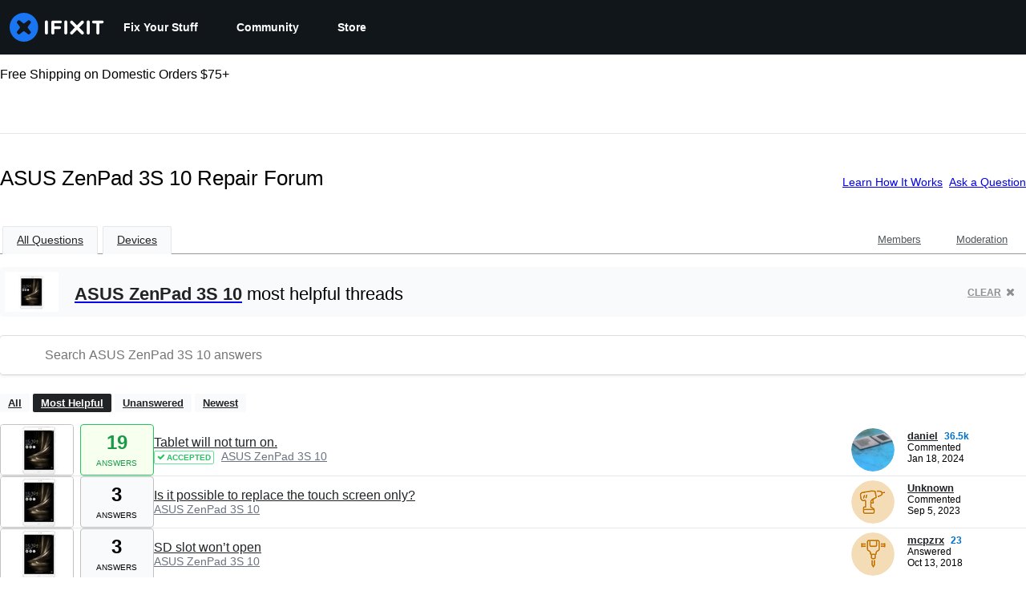

--- FILE ---
content_type: text/html; charset=utf-8
request_url: https://www.ifixit.com/Answers/Device/ASUS_ZenPad_3S_10
body_size: 23526
content:
<!DOCTYPE html>
<!--[if IE 8 ]>   <html class="lt-ie10 lt-ie9 ie8" lang="en" xmlns:fb="http://ogp.me/ns/fb#"><![endif]-->
<!--[if IE 9 ]>   <html class="lt-ie10 ie9" lang="en" xmlns:fb="http://ogp.me/ns/fb#"><![endif]-->
<!--[if (gte IE 10)|!(IE)]><!--><html dir="ltr" lang="en" xmlns:fb="http://ogp.me/ns/fb#"><!--<![endif]-->

   <head>
      
   <link rel="preconnect" href="https://assets.cdn.ifixit.com" crossorigin>
   <link rel="preconnect" href="https://guide-images.cdn.ifixit.com" crossorigin>
   <link rel="preconnect" href="https://cdn.shopify.com" crossorigin>

   <link rel="preload"
      href="https://assets.cdn.ifixit.com/Assets/translations/en-translations.js?13587"
      as="script"
      fetchpriority="high"
         >
   <link rel="preload"
      href="https://assets.cdn.ifixit.com/Assets/scripts/runtime.js.8dd9b2f29031e0345f3e.js"
      as="script"
      fetchpriority="high"
         >

      
      <script>
   window.dataLayer = window.dataLayer || [];
   function gtag(){dataLayer.push(arguments);}
   gtag('set', 'isEmployee', false);
   (function() {
      function hasPiwikConsent() {
         try {
            var fromPiwik = null
            document.cookie.split(';').forEach(function(cookie) {
               var parts = cookie.split('=');
               if (parts[0].trim() === 'ppms_privacy_6bf6bc54-82ca-4321-8620-b12d5c9b57b6') {
                  var cookieObject = JSON.parse(decodeURIComponent(parts[1]));
                  if (cookieObject && cookieObject.consents) {
                     fromPiwik = Object.values(cookieObject.consents).every(function(consent) {
                        return consent.status == 1;
                     });
                  }
               }
            });
         } catch (e) {
            console.error("Error parsing piwik cookie", e);
            return null;
         }
         return fromPiwik;
      }
      var needsConsent = false;
      var hasConsent = hasPiwikConsent();
      var cookiesOk = hasConsent !== null ? hasConsent : !needsConsent;
      var consent = cookiesOk ? 'granted' : 'denied';
      console.log("GTAG Consent", consent);
      gtag('consent', 'default', {
         'ad_storage': consent,
         'ad_user_data': consent,
         'ad_personalization': consent,
         'analytics_storage': consent,
      });
      gtag('event', 'consent_default', { consentValue: consent });
   })()
</script>
<!-- Google Tag Manager -->
<script>(function(w,d,s,l,i){w[l]=w[l]||[];w[l].push({'gtm.start':
new Date().getTime(),event:'gtm.js'});var f=d.getElementsByTagName(s)[0],
j=d.createElement(s),dl=l!='dataLayer'?'&l='+l:'';j.async=true;j.src=
'https://www.googletagmanager.com/gtm.js?id='+i+dl;f.parentNode.insertBefore(j,f);
})(window,document,'script','dataLayer','GTM-59NVBFN');</script>
<!-- End Google Tag Manager -->      <!-- ActiveCampaign Tracking Code -->
<script>
   (function(e,t,o,n,p,r,i){e.visitorGlobalObjectAlias=n;e[e.visitorGlobalObjectAlias]=e[e.visitorGlobalObjectAlias]||function(){(e[e.visitorGlobalObjectAlias].q=e[e.visitorGlobalObjectAlias].q||[]).push(arguments)};e[e.visitorGlobalObjectAlias].l=(new Date).getTime();r=t.createElement("script");r.src=o;r.async=true;i=t.getElementsByTagName("script")[0];i.parentNode.insertBefore(r,i)})(window,document,"https://diffuser-cdn.app-us1.com/diffuser/diffuser.js","vgo");
   vgo('setAccount', 1000565048);

   vgo('setTrackByDefault', false);

   function hasPiwikConsent() {
      try {
         var fromPiwik = null;
         document.cookie.split(';').forEach(function(cookie) {
            var parts = cookie.split('=');
            if (parts[0].trim() === 'ppms_privacy_6bf6bc54-82ca-4321-8620-b12d5c9b57b6') {
            var cookieObject = JSON.parse(decodeURIComponent(parts[1]));
            if (cookieObject && cookieObject.consents) {
               fromPiwik = Object.values(cookieObject.consents).every(function(consent) {
                  return consent.status == 1;
               });
            }
            }
         });
         return fromPiwik;
      } catch (e) {
         console.error("Error parsing piwik cookie", e);
         return null;
      }
   }

   // Check if consent is needed based on region
   var needsConsent = false;
   var hasConsent = hasPiwikConsent();
   var cookiesOk = hasConsent !== null ? hasConsent : !needsConsent;

   if (cookiesOk) {
      vgo('process', 'allowTracking');
      vgo('setEmail', '');
   }

    vgo('process');
</script>
<!-- End ActiveCampaign Tracking Code -->
      <title>ASUS ZenPad 3S 10 Repair Forum - iFixit</title>

      <meta http-equiv="Content-Type" content="text/html;charset=utf-8" />
      <meta name="viewport" content="width=device-width, initial-scale=1">
      <meta name="description" content="ASUS ZenPad 3S 10 questions - Tablet will not turn on. - Is it possible to replace the touch screen only? - SD slot won’t open - Asus zenpad 3s10 How to get out of fastboot mode - Download of app not possible - Tablet won&#039;t turn on after battery unplugging - Screen black but illuminated - Why..." />
      <meta name="title" content="ASUS ZenPad 3S 10 Repair Forum - iFixit" />
      <meta name="keywords" content="answers, hardware, repair, questions, ask" />

         <meta name="robots" content="index, follow, max-image-preview:large" />

               <link id="canonical-link" rel="canonical" href="https://www.ifixit.com/Answers/Device/ASUS_ZenPad_3S_10" />
      
                  <link rel="alternate" hreflang="de" href="https://de.ifixit.com/Antworten/Device/ASUS_ZenPad_3S_10" />
      <link rel="alternate" hreflang="en" href="https://www.ifixit.com/Answers/Device/ASUS_ZenPad_3S_10" />
      <link rel="alternate" hreflang="es" href="https://es.ifixit.com/Respuestas/Device/ASUS_ZenPad_3S_10" />
      <link rel="alternate" hreflang="fr" href="https://fr.ifixit.com/R%C3%A9ponses/Device/ASUS_ZenPad_3S_10" />
      <link rel="alternate" hreflang="it" href="https://it.ifixit.com/Risposte/Device/ASUS_ZenPad_3S_10" />
      <link rel="alternate" hreflang="nl" href="https://nl.ifixit.com/Answers/Device/ASUS_ZenPad_3S_10" />
      <link rel="alternate" hreflang="pt" href="https://pt.ifixit.com/Answers/Device/ASUS_ZenPad_3S_10" />
      <link rel="alternate" hreflang="ru" href="https://ru.ifixit.com/Answers/Device/ASUS_ZenPad_3S_10" />
      <link rel="alternate" hreflang="tr" href="https://tr.ifixit.com/Answers/Device/ASUS_ZenPad_3S_10" />
      <link rel="alternate" hreflang="zh" href="https://zh.ifixit.com/Answers/Device/ASUS_ZenPad_3S_10" />
      <link rel="alternate" hreflang="ja" href="https://jp.ifixit.com/Answers/Device/ASUS_ZenPad_3S_10" />
      <link rel="alternate" hreflang="ko" href="https://ko.ifixit.com/Answers/Device/ASUS_ZenPad_3S_10" />
      <link rel="alternate" hreflang="x-default" href="https://www.ifixit.com/Answers/Device/ASUS_ZenPad_3S_10" />

            
            
            <meta name="verify-v1" content="jw37yaG9O4vmztqkH8xsZEeQtGHqzC3GZXfwk5xUCeM=" />

            
               <meta name="viewport" content="width=device-width, initial-scale=1.0, minimum-scale=1"/>
      
               <link rel="stylesheet" type="text/css" media="print" href="https://assets.cdn.ifixit.com/Assets/Admin/ifixit/Shared-print-4vKZnU54L24ZnG6tuvAwTw.css" />
      
      
            
                  <link rel="alternate" type="application/rss+xml" title="iFixit - Answers With Device &amp;quot;ASUS ZenPad 3S 10&amp;quot;" href="/Answers/Device/ASUS_ZenPad_3S_10?rss=yes" />
      
            
      
               <script>
   var deferCss = {
      hidden: true,
      timeout: null,
      unhide: function() {
         if (deferCss.hidden) {
            var hider = document.getElementById('cssHide');
            hider && hider.parentElement.removeChild(hider);

            var criticalCss = document.getElementById('criticalCss');
            criticalCss && criticalCss.parentElement.removeChild(criticalCss);

            deferCss.hidden = false;
         }
      },
      applyAllCss: function() {
         if (!deferCss.hidden) {
            return;
         }
         clearTimeout(deferCss.timeout);
         var links = document.querySelectorAll('.cssReady, .cssPreload');
         var link;
         for (var i = 0; i < links.length; ++i) {
            link = links[i];
                        link.onload = null;
            link.rel = 'stylesheet';
         }
         deferCss.unhide();
      },
      cssLoaded: function(link, success) {
         link.className = success ? "cssReady" : "cssFailed";
         if (!success) {
            console.error(link.href + " failed to load");
         }
         var stillWaiting = document.querySelector('.cssPreload');
         if (!stillWaiting) {
            deferCss.applyCssWhenDomLoaded();
         }
      },
      applyCssWhenDomLoaded: function() {
         // Loading hasn't finished yet
         if (document.readyState === 'loading') {
            document.addEventListener('DOMContentLoaded', function() { deferCss.applyAllCss(); });
         } else {
            // `DOMContentLoaded` has already fired
            deferCss.applyAllCss();
         }
      },
      setTimeout: function(timeout) {
         deferCss.timeout = setTimeout(function() {
            console.warn("Deferred CSS took too long to load. Displaying anyway...");
            deferCss.applyCssWhenDomLoaded();
         }, timeout);
      }
   };
                  deferCss.setTimeout(7000);
         </script>
   <style id="cssHide">
      .hide-until-css-loaded {
         display: none !important;
      }
   </style>
<script>
   /*! loadCSS. [c]2017 Filament Group, Inc. MIT License */
/* This file is meant as a standalone workflow for
- testing support for link[rel=preload]
- enabling async CSS loading in browsers that do not support rel=preload
- applying rel preload css once loaded, whether supported or not.
*/
(function( w ){
	"use strict";
	// rel=preload support test
	if( !w.loadCSS ){
		w.loadCSS = function(){};
	}
	// define on the loadCSS obj
	var rp = loadCSS.relpreload = {};
	// rel=preload feature support test
	// runs once and returns a function for compat purposes
	rp.support = (function(){
		var ret;
		try {
			ret = w.document.createElement( "link" ).relList.supports( "preload" );
		} catch (e) {
			ret = false;
		}
		return function(){
			return ret;
		};
	})();

	// if preload isn't supported, get an asynchronous load by using a non-matching media attribute
	// then change that media back to its intended value on load
	rp.bindMediaToggle = function( link ){
		// remember existing media attr for ultimate state, or default to 'all'
		var finalMedia = link.media || "all";

		function enableStylesheet(){
			// unbind listeners
			if( link.addEventListener ){
				link.removeEventListener( "load", enableStylesheet );
				link.removeEventListener( "error", enableStylesheet );
			} else if( link.attachEvent ){
				link.detachEvent( "onload", enableStylesheet );
				link.detachEvent( "onerror", enableStylesheet );
			}
			link.setAttribute( "onload", null ); 
			link.media = finalMedia;
		}

		// bind load handlers to enable media
		if( link.addEventListener ){
			link.addEventListener( "load", enableStylesheet );
		} else if( link.attachEvent ){
			link.attachEvent( "onload", enableStylesheet );
		}

		// Set rel and non-applicable media type to start an async request
		// note: timeout allows this to happen async to let rendering continue in IE
		setTimeout(function(){
			link.rel = "stylesheet";
			link.media = "only x";
		});
		// also enable media after 7 seconds,
		// which will catch very old browsers (android 2.x, old firefox) that don't support onload on link
		setTimeout( function() {
			link.onload && link.onload();
			enableStylesheet();
		}, 7000 );
	};

	// loop through link elements in DOM
	rp.poly = function(){
		// double check this to prevent external calls from running
		if( rp.support() ){
			return;
		}
		var links = w.document.getElementsByTagName( "link" );
		for( var i = 0; i < links.length; i++ ){
			var link = links[ i ];
			// qualify links to those with rel=preload and as=style attrs
			if( link.rel === "preload" && link.getAttribute( "as" ) === "style" && !link.getAttribute( "data-loadcss" ) ){
				// prevent rerunning on link
				link.setAttribute( "data-loadcss", true );
				// bind listeners to toggle media back
				rp.bindMediaToggle( link );
			}
		}
	};

	// if unsupported, run the polyfill
	if( !rp.support() ){
		// run once at least
		rp.poly();

		// rerun poly on an interval until onload
		var run = w.setInterval( rp.poly, 500 );
		if( w.addEventListener ){
			w.addEventListener( "load", function(){
				rp.poly();
				w.clearInterval( run );
			} );
		} else if( w.attachEvent ){
			w.attachEvent( "onload", function(){
				rp.poly();
				w.clearInterval( run );
			} );
		}
	}


	// commonjs
	if( typeof exports !== "undefined" ){
		exports.loadCSS = loadCSS;
	}
	else {
		w.loadCSS = loadCSS;
	}
}( typeof global !== "undefined" ? global : this ) );
</script>

      
      
   <noscript>
      
   </noscript>
         <link type="text/css" href="https://assets.cdn.ifixit.com/Assets/Guide/ifixit/guide-all-NPIAn_MrfEuGy9PkRAtm4A.css"
               rel="preload" as="style" onload="deferCss.cssLoaded(this, true)"
         onerror="this.onerror = this.onload = null; deferCss.cssLoaded(this, false);"
         class="cssPreload"
         />
   <link type="text/css" href="https://assets.cdn.ifixit.com/Assets/Admin/ifixit/font-awesome-1EMSA-1xNu6QLgjlbNFTNQ.css"
               rel="preload" as="style" onload="deferCss.cssLoaded(this, true)"
         onerror="this.onerror = this.onload = null; deferCss.cssLoaded(this, false);"
         class="cssPreload"
         />
   <link type="text/css" href="https://assets.cdn.ifixit.com/Assets/Guide/ifixit/module-all-EBwgMqI05crfGYEoIBZm1g.css"
               rel="preload" as="style" onload="deferCss.cssLoaded(this, true)"
         onerror="this.onerror = this.onload = null; deferCss.cssLoaded(this, false);"
         class="cssPreload"
         />
   <link type="text/css" href="https://assets.cdn.ifixit.com/Assets/Guide/ifixit/core-MOKrpbqISKNncJN1jmwygQ.css"
               rel="preload" as="style" onload="deferCss.cssLoaded(this, true)"
         onerror="this.onerror = this.onload = null; deferCss.cssLoaded(this, false);"
         class="cssPreload"
         />
   <link type="text/css" href="https://assets.cdn.ifixit.com/Assets/Admin/ifixit/tailwind-cli-N02v3gtaJYIvIHINDvAjDw.css"
               rel="preload" as="style" onload="deferCss.cssLoaded(this, true)"
         onerror="this.onerror = this.onload = null; deferCss.cssLoaded(this, false);"
         class="cssPreload"
         />
   <link type="text/css" href="https://assets.cdn.ifixit.com/Assets/Admin/ifixit/header_footer_old-CaVLzokzxP2wx2a4Y6aFFA.css"
               rel="preload" as="style" onload="deferCss.cssLoaded(this, true)"
         onerror="this.onerror = this.onload = null; deferCss.cssLoaded(this, false);"
         class="cssPreload"
         />
   <link type="text/css" href="https://assets.cdn.ifixit.com/Assets/Guide/ifixit/Answers-index-7ohAxayPJgx2ohKqSJXVBQ.css"
               rel="preload" as="style" onload="deferCss.cssLoaded(this, true)"
         onerror="this.onerror = this.onload = null; deferCss.cssLoaded(this, false);"
         class="cssPreload"
         />
   <link type="text/css" href="https://assets.cdn.ifixit.com/Assets/Guide/ifixit/Answers-header-_ziyMEqUvSgoHBakZN9xzQ.css"
               rel="preload" as="style" onload="deferCss.cssLoaded(this, true)"
         onerror="this.onerror = this.onload = null; deferCss.cssLoaded(this, false);"
         class="cssPreload"
         />
   <link type="text/css" href="https://assets.cdn.ifixit.com/Assets/Guide/ifixit/Answers-common-3Y0wmuz6JULohFyAKqRgJw.css"
               rel="preload" as="style" onload="deferCss.cssLoaded(this, true)"
         onerror="this.onerror = this.onload = null; deferCss.cssLoaded(this, false);"
         class="cssPreload"
         />
   <link type="text/css" href="https://assets.cdn.ifixit.com/Assets/Guide/ifixit/search-3_FKHgiyFIkR78m7fIjtGg.css"
               rel="preload" as="style" onload="deferCss.cssLoaded(this, true)"
         onerror="this.onerror = this.onload = null; deferCss.cssLoaded(this, false);"
         class="cssPreload"
         />

   <noscript>
         <link type="text/css" href="https://assets.cdn.ifixit.com/Assets/Guide/ifixit/guide-all-NPIAn_MrfEuGy9PkRAtm4A.css"
               rel="stylesheet"
         />
   <link type="text/css" href="https://assets.cdn.ifixit.com/Assets/Admin/ifixit/font-awesome-1EMSA-1xNu6QLgjlbNFTNQ.css"
               rel="stylesheet"
         />
   <link type="text/css" href="https://assets.cdn.ifixit.com/Assets/Guide/ifixit/module-all-EBwgMqI05crfGYEoIBZm1g.css"
               rel="stylesheet"
         />
   <link type="text/css" href="https://assets.cdn.ifixit.com/Assets/Guide/ifixit/core-MOKrpbqISKNncJN1jmwygQ.css"
               rel="stylesheet"
         />
   <link type="text/css" href="https://assets.cdn.ifixit.com/Assets/Admin/ifixit/tailwind-cli-N02v3gtaJYIvIHINDvAjDw.css"
               rel="stylesheet"
         />
   <link type="text/css" href="https://assets.cdn.ifixit.com/Assets/Admin/ifixit/header_footer_old-CaVLzokzxP2wx2a4Y6aFFA.css"
               rel="stylesheet"
         />
   <link type="text/css" href="https://assets.cdn.ifixit.com/Assets/Guide/ifixit/Answers-index-7ohAxayPJgx2ohKqSJXVBQ.css"
               rel="stylesheet"
         />
   <link type="text/css" href="https://assets.cdn.ifixit.com/Assets/Guide/ifixit/Answers-header-_ziyMEqUvSgoHBakZN9xzQ.css"
               rel="stylesheet"
         />
   <link type="text/css" href="https://assets.cdn.ifixit.com/Assets/Guide/ifixit/Answers-common-3Y0wmuz6JULohFyAKqRgJw.css"
               rel="stylesheet"
         />
   <link type="text/css" href="https://assets.cdn.ifixit.com/Assets/Guide/ifixit/search-3_FKHgiyFIkR78m7fIjtGg.css"
               rel="stylesheet"
         />

   </noscript>

      <script>
   </script>


      

            
               
   
   <!-- Google tag (gtag.js) -->
   <script async src="https://www.googletagmanager.com/gtag/js?id=G-5ZXNWJ73GK"></script>
   <script>
      window.dataLayer = window.dataLayer || [];
      function gtag(){dataLayer.push(arguments);}
      gtag('js', new Date());

            const ga4Params = {};
      const userProperties = {"preferred_store":"ifixit-us","preferred_store_locale":"en-us","preferred_language":"EN","on_mobile_app":"false","customer_type":"regular"};
               gtag('config', 'G-5ZXNWJ73GK', ga4Params);
            gtag('set', 'user_properties', userProperties);
   </script>
   <!-- End Google tag (gtag.js) -->
         
      <script type="text/javascript">
         window.fbq=window.fbq||function(){};
      </script>                     <link rel="apple-touch-icon" sizes="57x57" href="https://assets.cdn.ifixit.com/static/icons/ifixit/apple-touch-icon-57x57.png">
<link rel="apple-touch-icon" sizes="60x60" href="https://assets.cdn.ifixit.com/static/icons/ifixit/apple-touch-icon-60x60.png">
<link rel="apple-touch-icon" sizes="72x72" href="https://assets.cdn.ifixit.com/static/icons/ifixit/apple-touch-icon-72x72.png">
<link rel="apple-touch-icon" sizes="76x76" href="https://assets.cdn.ifixit.com/static/icons/ifixit/apple-touch-icon-76x76.png">
<link rel="apple-touch-icon" sizes="114x114" href="https://assets.cdn.ifixit.com/static/icons/ifixit/apple-touch-icon-114x114.png">
<link rel="apple-touch-icon" sizes="120x120" href="https://assets.cdn.ifixit.com/static/icons/ifixit/apple-touch-icon-120x120.png">
<link rel="apple-touch-icon" sizes="144x144" href="https://assets.cdn.ifixit.com/static/icons/ifixit/apple-touch-icon-144x144.png">
<link rel="apple-touch-icon" sizes="152x152" href="https://assets.cdn.ifixit.com/static/icons/ifixit/apple-touch-icon-152x152.png">
<link rel="apple-touch-icon" sizes="180x180" href="https://assets.cdn.ifixit.com/static/icons/ifixit/apple-touch-icon-180x180.png">
<link rel="icon" type="image/png" href="https://assets.cdn.ifixit.com/static/icons/ifixit/favicon-32x32.png" sizes="32x32">
<link rel="icon" type="image/png" href="https://assets.cdn.ifixit.com/static/icons/ifixit/android-chrome-192x192.png" sizes="192x192">
<link rel="icon" type="image/png" href="https://assets.cdn.ifixit.com/static/icons/ifixit/favicon-96x96.png" sizes="96x96">
<link rel="icon" type="image/png" href="https://assets.cdn.ifixit.com/static/icons/ifixit/favicon-16x16.png" sizes="16x16">
<link rel="manifest" href="https://assets.cdn.ifixit.com/static/icons/ifixit/manifest.json">
<link rel="mask-icon" href="https://assets.cdn.ifixit.com/static/icons/ifixit/safari-pinned-tab.svg" color="#5bbad5">
<meta name="apple-mobile-web-app-title" content="ifixit">
<meta name="application-name" content="ifixit">
<meta name="msapplication-TileColor" content="#ffffff">
<meta name="msapplication-TileImage" content="https://assets.cdn.ifixit.com/static/icons/ifixit/mstile-144x144.png">
<meta name="theme-color" content="#ffffff">
   
      <script defer type="text/javascript" src="https://assets.cdn.ifixit.com/Assets/scripts/runtime.js.8dd9b2f29031e0345f3e.js"></script>
<script nomodule src="/v3/polyfill.min.js?flags=gated&amp;features=Array.prototype.flat,Array.prototype.flatMap,default,es2022,fetch,IntersectionObserver,Intl.RelativeTimeFormat,Intl.RelativeTimeFormat.~locale.en,NodeList.prototype.forEach,Number.isInteger,Object.entries,Object.fromEntries,Promise.prototype.finally,queueMicrotask,ResizeObserver,String.prototype.matchAll,WeakMap,WeakSet"></script>

   <script defer type="text/javascript" src="https://assets.cdn.ifixit.com/Assets/translations/en-translations.js?13587"></script>


   <script defer type="text/javascript" src="https://assets.cdn.ifixit.com/Assets/scripts/7038.3b606fce0491b64fa78b.js"></script>
   <script defer type="text/javascript" src="https://assets.cdn.ifixit.com/Assets/scripts/3614.eed480a16fc5ec368f9f.js"></script>
   <script defer type="text/javascript" src="https://assets.cdn.ifixit.com/Assets/scripts/7525.45ba3b6ce482e11a1112.js"></script>
   <script defer type="text/javascript" src="https://assets.cdn.ifixit.com/Assets/scripts/6387.7095a98851efae48492c.js"></script>
   <script defer type="text/javascript" src="https://assets.cdn.ifixit.com/Assets/scripts/9459.bc3b7a3d7147903da08c.js"></script>
   <script defer type="text/javascript" src="https://assets.cdn.ifixit.com/Assets/scripts/9089.c208f5cd84782f3578ab.js"></script>
   <script defer type="text/javascript" src="https://assets.cdn.ifixit.com/Assets/scripts/5435.9d951b788aeed37946b6.js"></script>
   <script defer type="text/javascript" src="https://assets.cdn.ifixit.com/Assets/scripts/6242.39950e0c7f716514f3d8.js"></script>
   <script defer type="text/javascript" src="https://assets.cdn.ifixit.com/Assets/scripts/9265.fc1a8578fa7e30cb6b1f.js"></script>
   <script defer type="text/javascript" src="https://assets.cdn.ifixit.com/Assets/scripts/8668.9368a3063e7552bd9d19.js"></script>
   <script defer type="text/javascript" src="https://assets.cdn.ifixit.com/Assets/scripts/5055.8c95831bb8f73bb93492.js"></script>
   <script defer type="text/javascript" src="https://assets.cdn.ifixit.com/Assets/scripts/7319.6e589ceea06334479921.js"></script>
   <script defer type="text/javascript" src="https://assets.cdn.ifixit.com/Assets/scripts/319.1e923c9c66a368253b86.js"></script>
   <script defer type="text/javascript" src="https://assets.cdn.ifixit.com/Assets/scripts/5733.9b7556c3799be734b0f8.js"></script>
   <script defer type="text/javascript" src="https://assets.cdn.ifixit.com/Assets/scripts/5036.3b78d82cc8875560b7d3.js"></script>
   <script defer type="text/javascript" src="https://assets.cdn.ifixit.com/Assets/scripts/6332.25c934259de310d085d0.js"></script>
   <script defer type="text/javascript" src="https://assets.cdn.ifixit.com/Assets/scripts/8892.903f069e5442d2375ddb.js"></script>
   <script defer type="text/javascript" src="https://assets.cdn.ifixit.com/Assets/scripts/3118.760297d3e8c811f276b3.js"></script>
   <script defer type="text/javascript" src="https://assets.cdn.ifixit.com/Assets/scripts/4686.28bb13e2a8b0daaed9f8.js"></script>
   <script defer type="text/javascript" src="https://assets.cdn.ifixit.com/Assets/scripts/7287.0bcf8e21511f25ab7dfb.js"></script>
   <script defer type="text/javascript" src="https://assets.cdn.ifixit.com/Assets/scripts/3752.123a447185484a8c4d8e.js"></script>
   <script defer type="text/javascript" src="https://assets.cdn.ifixit.com/Assets/scripts/6600.197668655f8b7aa7b848.js"></script>
   <script defer type="text/javascript" src="https://assets.cdn.ifixit.com/Assets/scripts/4275.ed26e38e6af2156133f0.js"></script>
   <script defer type="text/javascript" src="https://assets.cdn.ifixit.com/Assets/scripts/9826.b5b22b0ab7e2dd5cd65d.js"></script>
   <script defer type="text/javascript" src="https://assets.cdn.ifixit.com/Assets/scripts/5793.6dd3d84e6c0d2d758930.js"></script>
   <script defer type="text/javascript" src="https://assets.cdn.ifixit.com/Assets/scripts/9690.43ebb1913ad848d0dd55.js"></script>
   <script defer type="text/javascript" src="https://assets.cdn.ifixit.com/Assets/scripts/5543.7a2a42b260457954a576.js"></script>
   <script defer type="text/javascript" src="https://assets.cdn.ifixit.com/Assets/scripts/9134.47dd8931d18e9d9bbba7.js"></script>
   <script defer type="text/javascript" src="https://assets.cdn.ifixit.com/Assets/scripts/3776.faf99f80bfc3ed479c20.js"></script>
   <script defer type="text/javascript" src="https://assets.cdn.ifixit.com/Assets/scripts/2141.2c6ffddbde8efa8052e4.js"></script>
   <script defer type="text/javascript" src="https://assets.cdn.ifixit.com/Assets/scripts/8684.54cd7c2d7eedd51c6edd.js"></script>
   <script defer type="text/javascript" src="https://assets.cdn.ifixit.com/Assets/scripts/619.338647c49668bfbb312d.js"></script>
   <script defer type="text/javascript" src="https://assets.cdn.ifixit.com/Assets/scripts/1093.1626c22e66676a9c5f48.js"></script>
   <script defer type="text/javascript" src="https://assets.cdn.ifixit.com/Assets/scripts/4374.5ac5f603b00a67267c5a.js"></script>
   <script defer type="text/javascript" src="https://assets.cdn.ifixit.com/Assets/scripts/4393.2e4b9d2d93bfd3f8e616.js"></script>
   <script defer type="text/javascript" src="https://assets.cdn.ifixit.com/Assets/scripts/1533.ae4b09e9a89598248663.js"></script>
   <script defer type="text/javascript" src="https://assets.cdn.ifixit.com/Assets/scripts/1468.15dba7b6b5fe9f755397.js"></script>
   <script defer type="text/javascript" src="https://assets.cdn.ifixit.com/Assets/scripts/4534.b4f168d36e794b445e84.js"></script>
   <script defer type="text/javascript" src="https://assets.cdn.ifixit.com/Assets/scripts/663.7c1f4331acdcb1227733.js"></script>
   <script defer type="text/javascript" src="https://assets.cdn.ifixit.com/Assets/scripts/7352.99e23b5a4e2fc679f2d6.js"></script>
   <script defer type="text/javascript" src="https://assets.cdn.ifixit.com/Assets/scripts/guidepage.js.4e6cceb3466dbb93b6cd.js"></script>
   <script defer type="text/javascript" src="https://assets.cdn.ifixit.com/Assets/scripts/ribbon-banner.js.b7936f967bfd847eb4d7.js"></script>
   <script defer type="text/javascript" src="https://assets.cdn.ifixit.com/Assets/scripts/consent-banner.js.920e094d6e27d2be1043.js"></script>
   <script defer type="text/javascript" src="https://assets.cdn.ifixit.com/Assets/scripts/error-capture.js.66501fe37cbe363320ea.js"></script>
   <script defer type="text/javascript" src="https://assets.cdn.ifixit.com/Assets/scripts/6947.e41d3e21401ebaaf391d.js"></script>
   <script defer type="text/javascript" src="https://assets.cdn.ifixit.com/Assets/scripts/answers-navbar.js.0f8dca36202d134387e8.js"></script>
   <script defer type="text/javascript" src="https://assets.cdn.ifixit.com/Assets/scripts/answers-index.js.d107dabdd0d743967eea.js"></script>


      
            <style id="criticalCss">
               </style>
   </head>

   <body  class="responsive fullWidth"          itemscope itemtype="http://schema.org/CollectionPage"          data-reactroot>

      <!-- https://accessibility.oit.ncsu.edu/it-accessibility-at-nc-state/developers/accessibility-handbook/mouse-and-keyboard-events/skip-to-main-content/ -->

<style>
    .skip-to-content {
    left: -999px;
    position: absolute;
    top: auto;
    width: 1px;
    height: 1px;
    overflow: hidden;
    z-index: -999;

    .skip-to-content:focus,
    .skip-to-content:active {
        color: white;
        background-color: black;
        left: 0;
        top: 0;
        width: auto;
        height: auto;
        overflow: auto;
        padding: 5px;
        margin: 5px;
        text-align: center;
        font-size: 36px;
        z-index: 999;
    }
    }
</style>

<a href="#content" class="skip-to-content hide-until-css-loaded">
    Skip to main content</a>

                           <div id="notifications" style="display:none;">
   <div class="close"><i class="fa fa-times " ></i></div>
   </div>
               
      <!-- Google Tag Manager (noscript) -->
<noscript><iframe src="https://www.googletagmanager.com/ns.html?id=GTM-59NVBFN"
height="0" width="0" style="display:none;visibility:hidden"></iframe></noscript>
<!-- End Google Tag Manager (noscript) -->               <!-- Piwik Pro Script -->
<script type="text/javascript">
window.piwikSiteId = '6bf6bc54-82ca-4321-8620-b12d5c9b57b6';
(function(window, document, dataLayerName, id) {
window[dataLayerName]=window[dataLayerName]||[],window[dataLayerName].push({start:(new Date).getTime(),event:"stg.start"});var scripts=document.getElementsByTagName('script')[0],tags=document.createElement('script');
function stgCreateCookie(a,b,c){var d="";if(c){var e=new Date;e.setTime(e.getTime()+24*c*60*60*1e3),d="; expires="+e.toUTCString();f="; SameSite=Strict"}document.cookie=a+"="+b+d+f+"; path=/"}
var isStgDebug=(window.location.href.match("stg_debug")||document.cookie.match("stg_debug"))&&!window.location.href.match("stg_disable_debug");stgCreateCookie("stg_debug",isStgDebug?1:"",isStgDebug?14:-1);
var qP=[];dataLayerName!=="dataLayer"&&qP.push("data_layer_name="+dataLayerName),isStgDebug&&qP.push("stg_debug");var qPString=qP.length>0?("?"+qP.join("&")):"";
tags.async=!0,tags.src='https://ifixit.containers.piwik.pro/'+id+".js"+qPString,scripts.parentNode.insertBefore(tags,scripts);
!function(a,n,i){a[n]=a[n]||{};for(var c=0;c<i.length;c++)!function(i){a[n][i]=a[n][i]||{},a[n][i].api=a[n][i].api||function(){var a=[].slice.call(arguments,0);"string"==typeof a[0]&&window[dataLayerName].push({event:n+"."+i+":"+a[0],parameters:[].slice.call(arguments,1)})}}(i[c])}(window,"ppms",["tm","cm"]);
})(window, document, 'pproDataLayer', '6bf6bc54-82ca-4321-8620-b12d5c9b57b6');
var _paq = window._paq = window._paq || [];
_paq.push(['setCustomDimensionValue', 1, 'ifixit-us']);
_paq.push(['setCustomDimensionValue', 2, 'EN']);
_paq.push(['setCustomDimensionValue', 22, 'en-us']);
if('' !== '') {
   const privilege = ''.replace('&amp;', '&');
   _paq.push(['setCustomDimensionValue', 3, privilege]);
}
</script>
<!-- End Piwik Pro Script -->            <link rel='preconnect dns-prefetch' href='https://api.config-security.com/' crossorigin />
<link rel='preconnect dns-prefetch' href='https://conf.config-security.com/' crossorigin />
<script>
/* >> TriplePixel :: start*/
window.TriplePixelData={TripleName:"ifixit-us.myshopify.com",ver:"2.17",plat:"SHOPIFY",isHeadless:true},function(W,H,A,L,E,_,B,N){function O(U,T,P,H,R){void 0===R&&(R=!1),H=new XMLHttpRequest,P?(H.open("POST",U,!0),H.setRequestHeader("Content-Type","text/plain")):H.open("GET",U,!0),H.send(JSON.stringify(P||{})),H.onreadystatechange=function(){4===H.readyState&&200===H.status?(R=H.responseText,U.includes("/first")?eval(R):P||(N[B]=R)):(299<H.status||H.status<200)&&T&&!R&&(R=!0,O(U,T-1,P))}}if(N=window,!N[H+"sn"]){N[H+"sn"]=1,L=function(){return Date.now().toString(36)+"_"+Math.random().toString(36)};try{A.setItem(H,1+(0|A.getItem(H)||0)),(E=JSON.parse(A.getItem(H+"U")||"[]")).push({u:location.href,r:document.referrer,t:Date.now(),id:L()}),A.setItem(H+"U",JSON.stringify(E))}catch(e){}var i,m,p;A.getItem('"!nC`')||(_=A,A=N,A[H]||(E=A[H]=function(t,e,a){return void 0===a&&(a=[]),"State"==t?E.s:(W=L(),(E._q=E._q||[]).push([W,t,e].concat(a)),W)},E.s="Installed",E._q=[],E.ch=W,B="configSecurityConfModel",N[B]=1,O("https://conf.config-security.com/model",5),i=L(),m=A[atob("c2NyZWVu")],_.setItem("di_pmt_wt",i),p={id:i,action:"profile",avatar:_.getItem("auth-security_rand_salt_"),time:m[atob("d2lkdGg=")]+":"+m[atob("aGVpZ2h0")],host:A.TriplePixelData.TripleName,plat:A.TriplePixelData.plat,url:window.location.href.slice(0,500),ref:document.referrer,ver:A.TriplePixelData.ver},O("https://api.config-security.com/event",5,p),O("https://api.config-security.com/first?host=ifixit-us.myshopify.com&plat=SHOPIFY",5)))}}("","TriplePixel",localStorage);
/* << TriplePixel :: end*/
</script>
      
      <div id="background">
      <div class="react-component component-PopupModal"
      data-reactroot
   data-name="PopupModal"
   data-props="[]">
      </div>
      <div class="react-component component-Header"
      data-reactroot
   data-name="Header"
   data-props="{&quot;isOnCart&quot;:false,&quot;links&quot;:[{&quot;title&quot;:&quot;Fix Your Stuff&quot;,&quot;url&quot;:&quot;\/Guide&quot;,&quot;sublinks&quot;:[{&quot;title&quot;:&quot;Repair Guides&quot;,&quot;description&quot;:&quot;Learn how to fix just about anything with our step-by-step guides.&quot;,&quot;url&quot;:&quot;\/Guide&quot;},{&quot;title&quot;:&quot;Answers Forum&quot;,&quot;description&quot;:&quot;Share solutions and get help from a friend.&quot;,&quot;url&quot;:&quot;\/Answers&quot;},{&quot;title&quot;:&quot;Teardowns&quot;,&quot;description&quot;:&quot;Get a sneak peek inside the latest gadgets.&quot;,&quot;url&quot;:&quot;\/Teardown&quot;},{&quot;title&quot;:&quot;FixBot&quot;,&quot;description&quot;:&quot;The friendly AI repair assistant.&quot;,&quot;url&quot;:&quot;https:\/\/www.ifixit.com\/go\/fixbot&quot;}]},{&quot;title&quot;:&quot;Community&quot;,&quot;url&quot;:&quot;\/Community&quot;,&quot;sublinks&quot;:[{&quot;title&quot;:&quot;Get Involved&quot;,&quot;description&quot;:&quot;Help teach people to make their stuff work again.&quot;,&quot;url&quot;:&quot;\/Community&quot;},{&quot;title&quot;:&quot;Right to Repair&quot;,&quot;description&quot;:&quot;Learn about the Right to Repair movement and how to be an advocate.&quot;,&quot;url&quot;:&quot;\/Right-to-Repair&quot;},{&quot;title&quot;:&quot;Repairability&quot;,&quot;description&quot;:&quot;Learn why fixable products make sense.&quot;,&quot;url&quot;:&quot;\/repairability&quot;},{&quot;title&quot;:&quot;App&quot;,&quot;description&quot;:&quot;Your pocket repair helper.&quot;,&quot;url&quot;:&quot;https:\/\/www.ifixit.com\/go\/app&quot;}]},{&quot;title&quot;:&quot;Store&quot;,&quot;url&quot;:&quot;https:\/\/www.ifixit.com\/Store&quot;,&quot;hasStoreDropdown&quot;:true,&quot;sublinks&quot;:[{&quot;title&quot;:&quot;Featured&quot;,&quot;description&quot;:&quot;Quality parts and tools backed by our lifetime guarantee.&quot;,&quot;url&quot;:&quot;https:\/\/www.ifixit.com\/Store&quot;},{&quot;title&quot;:&quot;Tools&quot;,&quot;description&quot;:&quot;Shop our wide selection of precision tools.&quot;,&quot;url&quot;:&quot;https:\/\/www.ifixit.com\/Tools&quot;},{&quot;title&quot;:&quot;Parts&quot;,&quot;description&quot;:&quot;Shop parts backed by our quality guarantee.&quot;,&quot;url&quot;:&quot;https:\/\/www.ifixit.com\/Parts&quot;},{&quot;title&quot;:&quot;iPhone Batteries&quot;,&quot;description&quot;:&quot;Batteries tested and guaranteed plus a kit with everything you need.&quot;,&quot;url&quot;:&quot;https:\/\/www.ifixit.com\/Parts\/iPhone\/Batteries&quot;}]}],&quot;stores&quot;:[{&quot;name&quot;:&quot;United States&quot;,&quot;storeCode&quot;:&quot;us&quot;,&quot;localeCode&quot;:&quot;en-us&quot;,&quot;currency&quot;:&quot;USD&quot;,&quot;isDisplayStore&quot;:true},{&quot;name&quot;:&quot;Canada&quot;,&quot;storeCode&quot;:&quot;ca&quot;,&quot;localeCode&quot;:&quot;en-ca&quot;,&quot;currency&quot;:&quot;CAD&quot;,&quot;isDisplayStore&quot;:false},{&quot;name&quot;:&quot;Australia&quot;,&quot;storeCode&quot;:&quot;au&quot;,&quot;localeCode&quot;:&quot;en-au&quot;,&quot;currency&quot;:&quot;AUD&quot;,&quot;isDisplayStore&quot;:false},{&quot;name&quot;:&quot;United Kingdom&quot;,&quot;storeCode&quot;:&quot;uk&quot;,&quot;localeCode&quot;:&quot;en-gb&quot;,&quot;currency&quot;:&quot;GBP&quot;,&quot;isDisplayStore&quot;:false},{&quot;name&quot;:&quot;Europe&quot;,&quot;storeCode&quot;:&quot;eu&quot;,&quot;localeCode&quot;:&quot;en-eu&quot;,&quot;currency&quot;:&quot;EUR&quot;,&quot;isDisplayStore&quot;:false},{&quot;name&quot;:&quot;France&quot;,&quot;storeCode&quot;:&quot;fr&quot;,&quot;localeCode&quot;:&quot;fr-fr&quot;,&quot;currency&quot;:&quot;EUR&quot;,&quot;isDisplayStore&quot;:false},{&quot;name&quot;:&quot;Deutschland&quot;,&quot;storeCode&quot;:&quot;de&quot;,&quot;localeCode&quot;:&quot;de-de&quot;,&quot;currency&quot;:&quot;EUR&quot;,&quot;isDisplayStore&quot;:false},{&quot;name&quot;:&quot;Italia&quot;,&quot;storeCode&quot;:&quot;eu&quot;,&quot;localeCode&quot;:&quot;it-it&quot;,&quot;currency&quot;:&quot;EUR&quot;,&quot;isDisplayStore&quot;:false}],&quot;dropdowns&quot;:{&quot;languageDropdown&quot;:{&quot;languages&quot;:[{&quot;name&quot;:&quot;German&quot;,&quot;autoglottonym&quot;:&quot;Deutsch&quot;,&quot;currency&quot;:&quot;DEM&quot;,&quot;locale&quot;:&quot;de_DE&quot;,&quot;png16&quot;:&quot;https:\/\/upload.wikimedia.org\/wikipedia\/commons\/thumb\/b\/ba\/Flag_of_Germany.svg\/16px-Flag_of_Germany.svg.png&quot;,&quot;png32&quot;:&quot;https:\/\/upload.wikimedia.org\/wikipedia\/commons\/thumb\/b\/ba\/Flag_of_Germany.svg\/32px-Flag_of_Germany.svg.png&quot;,&quot;isoCode&quot;:&quot;DE&quot;,&quot;isSelected&quot;:false},{&quot;name&quot;:&quot;English&quot;,&quot;autoglottonym&quot;:&quot;English&quot;,&quot;currency&quot;:&quot;USD&quot;,&quot;locale&quot;:&quot;en_US&quot;,&quot;png16&quot;:&quot;https:\/\/upload.wikimedia.org\/wikipedia\/commons\/thumb\/a\/a4\/Flag_of_the_United_States.svg\/16px-Flag_of_the_United_States.svg.png&quot;,&quot;png32&quot;:&quot;https:\/\/upload.wikimedia.org\/wikipedia\/commons\/thumb\/a\/a4\/Flag_of_the_United_States.svg\/32px-Flag_of_the_United_States.svg.png&quot;,&quot;isSelected&quot;:true,&quot;isoCode&quot;:&quot;EN&quot;},{&quot;name&quot;:&quot;Spanish&quot;,&quot;autoglottonym&quot;:&quot;Espa\u00f1ol&quot;,&quot;currency&quot;:&quot;MXN&quot;,&quot;locale&quot;:&quot;es_MX&quot;,&quot;png16&quot;:&quot;https:\/\/upload.wikimedia.org\/wikipedia\/commons\/thumb\/f\/fc\/Flag_of_Mexico.svg\/16px-Flag_of_Mexico.svg.png&quot;,&quot;png32&quot;:&quot;https:\/\/upload.wikimedia.org\/wikipedia\/commons\/thumb\/f\/fc\/Flag_of_Mexico.svg\/32px-Flag_of_Mexico.svg.png&quot;,&quot;isoCode&quot;:&quot;ES&quot;,&quot;isSelected&quot;:false},{&quot;name&quot;:&quot;French&quot;,&quot;autoglottonym&quot;:&quot;Fran\u00e7ais&quot;,&quot;currency&quot;:&quot;EUR&quot;,&quot;locale&quot;:&quot;fr_FR&quot;,&quot;png16&quot;:&quot;https:\/\/upload.wikimedia.org\/wikipedia\/commons\/thumb\/c\/c3\/Flag_of_France.svg\/16px-Flag_of_France.svg.png&quot;,&quot;png32&quot;:&quot;https:\/\/upload.wikimedia.org\/wikipedia\/commons\/thumb\/c\/c3\/Flag_of_France.svg\/32px-Flag_of_France.svg.png&quot;,&quot;isoCode&quot;:&quot;FR&quot;,&quot;isSelected&quot;:false},{&quot;name&quot;:&quot;Italian&quot;,&quot;autoglottonym&quot;:&quot;Italiano&quot;,&quot;currency&quot;:&quot;EUR&quot;,&quot;locale&quot;:&quot;it_IT&quot;,&quot;png16&quot;:&quot;https:\/\/upload.wikimedia.org\/wikipedia\/commons\/thumb\/0\/03\/Flag_of_Italy.svg\/16px-Flag_of_Italy.svg.png&quot;,&quot;png32&quot;:&quot;https:\/\/upload.wikimedia.org\/wikipedia\/commons\/thumb\/0\/03\/Flag_of_Italy.svg\/32px-Flag_of_Italy.svg.png&quot;,&quot;isoCode&quot;:&quot;IT&quot;,&quot;isSelected&quot;:false},{&quot;name&quot;:&quot;Dutch&quot;,&quot;autoglottonym&quot;:&quot;Nederlands&quot;,&quot;currency&quot;:&quot;EUR&quot;,&quot;locale&quot;:&quot;nl_NL&quot;,&quot;png16&quot;:&quot;https:\/\/upload.wikimedia.org\/wikipedia\/commons\/thumb\/2\/20\/Flag_of_the_Netherlands.svg\/16px-Flag_of_the_Netherlands.svg.png&quot;,&quot;png32&quot;:&quot;https:\/\/upload.wikimedia.org\/wikipedia\/commons\/thumb\/2\/20\/Flag_of_the_Netherlands.svg\/32px-Flag_of_the_Netherlands.svg.png&quot;,&quot;isoCode&quot;:&quot;NL&quot;,&quot;isSelected&quot;:false},{&quot;name&quot;:&quot;Portuguese&quot;,&quot;autoglottonym&quot;:&quot;Portugu\u00eas&quot;,&quot;currency&quot;:&quot;PP&quot;,&quot;locale&quot;:&quot;pt_BR&quot;,&quot;png16&quot;:&quot;https:\/\/upload.wikimedia.org\/wikipedia\/commons\/thumb\/0\/05\/Flag_of_Brazil.svg\/16px-Flag_of_Brazil.svg.png&quot;,&quot;png32&quot;:&quot;https:\/\/upload.wikimedia.org\/wikipedia\/commons\/thumb\/0\/05\/Flag_of_Brazil.svg\/32px-Flag_of_Brazil.svg.png&quot;,&quot;isoCode&quot;:&quot;PT&quot;,&quot;isSelected&quot;:false},{&quot;name&quot;:&quot;Russian&quot;,&quot;autoglottonym&quot;:&quot;P\u0443\u0441\u0441\u043a\u0438\u0439&quot;,&quot;currency&quot;:&quot;RUR&quot;,&quot;locale&quot;:&quot;ru_RU&quot;,&quot;png16&quot;:&quot;https:\/\/upload.wikimedia.org\/wikipedia\/commons\/thumb\/f\/f3\/Flag_of_Russia.svg\/16px-Flag_of_Russia.svg.png&quot;,&quot;png32&quot;:&quot;https:\/\/upload.wikimedia.org\/wikipedia\/commons\/thumb\/f\/f3\/Flag_of_Russia.svg\/32px-Flag_of_Russia.svg.png&quot;,&quot;isoCode&quot;:&quot;RU&quot;,&quot;isSelected&quot;:false},{&quot;name&quot;:&quot;Turkish&quot;,&quot;autoglottonym&quot;:&quot;T\u00fcrk\u00e7e&quot;,&quot;currency&quot;:&quot;TRY&quot;,&quot;locale&quot;:&quot;tr_TR&quot;,&quot;png16&quot;:&quot;https:\/\/upload.wikimedia.org\/wikipedia\/commons\/thumb\/b\/b4\/Flag_of_Turkey.svg\/16px-Flag_of_Turkey.svg.png&quot;,&quot;png32&quot;:&quot;https:\/\/upload.wikimedia.org\/wikipedia\/commons\/thumb\/b\/b4\/Flag_of_Turkey.svg\/32px-Flag_of_Turkey.svg.png&quot;,&quot;isoCode&quot;:&quot;TR&quot;,&quot;isSelected&quot;:false},{&quot;name&quot;:&quot;Chinese&quot;,&quot;autoglottonym&quot;:&quot;\u4e2d\u6587&quot;,&quot;currency&quot;:&quot;HKD&quot;,&quot;locale&quot;:&quot;zh_CN&quot;,&quot;png16&quot;:&quot;https:\/\/upload.wikimedia.org\/wikipedia\/commons\/thumb\/f\/fa\/Flag_of_the_People%27s_Republic_of_China.svg\/16px-Flag_of_the_People%27s_Republic_of_China.svg.png&quot;,&quot;png32&quot;:&quot;https:\/\/upload.wikimedia.org\/wikipedia\/commons\/thumb\/f\/fa\/Flag_of_the_People%27s_Republic_of_China.svg\/32px-Flag_of_the_People%27s_Republic_of_China.svg.png&quot;,&quot;isoCode&quot;:&quot;ZH&quot;,&quot;isSelected&quot;:false},{&quot;name&quot;:&quot;Japanese&quot;,&quot;autoglottonym&quot;:&quot;\u65e5\u672c\u8a9e&quot;,&quot;currency&quot;:&quot;JPY&quot;,&quot;locale&quot;:&quot;ja_JP&quot;,&quot;png16&quot;:&quot;https:\/\/upload.wikimedia.org\/wikipedia\/commons\/thumb\/9\/9e\/Flag_of_Japan.svg\/16px-Flag_of_Japan.svg.png&quot;,&quot;png32&quot;:&quot;https:\/\/upload.wikimedia.org\/wikipedia\/commons\/thumb\/9\/9e\/Flag_of_Japan.svg\/32px-Flag_of_Japan.svg.png&quot;,&quot;isoCode&quot;:&quot;JP&quot;,&quot;isSelected&quot;:false},{&quot;name&quot;:&quot;Korean&quot;,&quot;autoglottonym&quot;:&quot;\ud55c\uad6d\uc5b4&quot;,&quot;currency&quot;:&quot;KRW&quot;,&quot;locale&quot;:&quot;ko_KR&quot;,&quot;png16&quot;:&quot;https:\/\/upload.wikimedia.org\/wikipedia\/commons\/thumb\/0\/09\/Flag_of_South_Korea.svg\/16px-Flag_of_South_Korea.svg.png&quot;,&quot;png32&quot;:&quot;https:\/\/upload.wikimedia.org\/wikipedia\/commons\/thumb\/0\/09\/Flag_of_South_Korea.svg\/32px-Flag_of_South_Korea.svg.png&quot;,&quot;isoCode&quot;:&quot;KO&quot;,&quot;isSelected&quot;:false}],&quot;translationPreferencesUrl&quot;:&quot;\/api\/2.0\/user\/setLanguagePreferences&quot;},&quot;userInfo&quot;:null,&quot;shopifyStore&quot;:{&quot;country&quot;:&quot;US&quot;,&quot;currencyCode&quot;:&quot;USD&quot;,&quot;language&quot;:&quot;EN&quot;,&quot;storeCode&quot;:&quot;us&quot;,&quot;shopDomain&quot;:&quot;ifixit-us.myshopify.com&quot;,&quot;storefrontAccessToken&quot;:&quot;db3099692534a56ecec7b974a329d302&quot;,&quot;cartUrl&quot;:&quot;https:\/\/www.ifixit.com\/cart&quot;,&quot;storeUrl&quot;:&quot;https:\/\/www.ifixit.com\/Store&quot;},&quot;cartDrawer&quot;:{&quot;locale&quot;:&quot;en-us&quot;},&quot;user&quot;:{&quot;priceTiers&quot;:null}},&quot;hideHeader&quot;:false,&quot;isPro&quot;:false}">
   <style>
   
* {
   -webkit-box-sizing: border-box;
   box-sizing: border-box;
}

html,
body {
   margin: 0;
   padding: 0;
   text-rendering: optimizeSpeed;
   position: relative;
   font-family: -apple-system, BlinkMacSystemFont, 'Segoe UI', 'Noto Sans', Helvetica, Arial, sans-serif, 'Apple Color Emoji', 'Segoe UI Emoji';
}

.header-wrapper {
   display: -webkit-box;
   display: -ms-flexbox;
   display: flex;
   -webkit-box-pack: center;
   -ms-flex-pack: center;
   justify-content: center;
   height: 68px;
   background: #11161A;
}

.header-container {
   display: -webkit-box;
   display: -ms-flexbox;
   display: flex;
   height: 100%;
   width: 1400px;
   padding: 0 12px;
}

.header-left {
   display: -webkit-box;
   display: -ms-flexbox;
   display: flex;
   -webkit-box-align: center;
   -ms-flex-align: center;
   align-items: center;
   -webkit-transition: all 0.25s;
   -o-transition: all 0.25s;
   transition: all 0.25s;
}

.header-space {
   -webkit-box-flex: 1;
   -ms-flex: 1;
   flex: 1;
   -webkit-box-pack: end;
   -ms-flex-pack: end;
   justify-content: flex-end;
}

.logo-container {
   display: -webkit-box;
   display: -ms-flexbox;
   display: flex;
   margin-inline: 16px;
}

.headings-container {
   display: -webkit-box;
   display: -ms-flexbox;
   display: flex;
   -webkit-box-align: stretch;
   -ms-flex-align: stretch;
   align-items: stretch;
   height: 100%;
}

.headings-container a.heading {
   -webkit-box-align: center;
   -ms-flex-align: center;
   align-items: center;
   display: -webkit-box;
   display: -ms-flexbox;
   display: flex;
   padding: 0 24px;
   color: white;
   font-size: 14px;
   font-weight: 600;
   text-decoration: none;
   margin: 0;
}

.menu-icon {
   display: none;
}

@media only screen and (max-width: 374px) {
   .logo-container {
      margin-inline: 12px;
   }
}

@media only screen and (max-width: 999px) {
   .header-container {
      padding-left: 12px;
   }

   .headings-container {
      display: none;
   }

   .menu-icon {
      display: -webkit-box;
      display: -ms-flexbox;
      display: flex;
      -ms-flex-negative: 0;
      flex-shrink: 0;
      padding: 6px;
   }
}

@media only screen and (min-width: 1440px) {
   .header-container {
      padding: 0;
   }
}
</style>
   <div class="header-wrapper">
      <div class="header-container">
         <div class="header-left">
            <div class="menu-icon">
               <span class="svg-container" style="width: 24px; height: 24px; display: inline-flex;"><svg xmlns="http://www.w3.org/2000/svg" width="24" height="24" viewBox="0 0 24 24" fill="none" stroke="#D2DADF" stroke-width="2" stroke-linecap="round" stroke-linejoin="round" class="feather feather-menu"><line x1="4" y1="12" x2="20" y2="12" class="middle"></line><line x1="4" y1="6" x2="20" y2="6" class="top"></line><line x1="4" y1="18" x2="20" y2="18" class="bottom"></line></svg></span>            </div>
            <div class="logo-container">
                                 <span class="svg-container" style="width: 118px; height: 36px; display: inline-flex;"><svg
   width="118"
   height="36"
   viewBox="0 0 118 36"
   fill="none"
   xmlns="http://www.w3.org/2000/svg"
   focusable="false"
   style="display: block"
>
   <path
      fillRule="evenodd"
      clipRule="evenodd"
      d="M108.185 13.1401H104.585C103.636 13.1401 102.858 12.3534 102.858 11.3942C102.858 10.4357 103.636 9.64859 104.585 9.64859H115.53C116.479 9.64859 117.257 10.4357 117.257 11.3942C117.257 12.3534 116.479 13.1401 115.53 13.1401H111.93V25.1143C111.93 26.1717 111.103 27.0077 110.057 27.0077C109.012 27.0077 108.185 26.1717 108.185 25.1143V13.1401Z"
      fill="white"
   />
   <path
      fillRule="evenodd"
      clipRule="evenodd"
      d="M96.2178 11.3942C96.2178 10.3372 97.0448 9.50126 98.0906 9.50126C99.1364 9.50126 99.9634 10.3372 99.9634 11.3942V25.1143C99.9634 26.1717 99.1364 27.0077 98.0906 27.0077C97.0448 27.0077 96.2178 26.1717 96.2178 25.1143V11.3942Z"
      fill="white"
   />
   <path
      fillRule="evenodd"
      clipRule="evenodd"
      d="M86.7676 18.3556L92.1018 12.9633C92.8473 12.2101 92.8473 10.9884 92.1018 10.2348C91.3566 9.48139 90.1478 9.48139 89.4027 10.2348L84.0685 15.6271L78.7343 10.2348C77.989 9.48139 76.7807 9.48139 76.0352 10.2348C75.2897 10.9884 75.2897 12.2099 76.0352 12.9633L81.3694 18.3556L76.0352 23.7477C75.2897 24.5011 75.2897 25.7228 76.0352 26.4764C76.4079 26.8532 76.8962 27.0414 77.3849 27.0414C77.8731 27.0414 78.3618 26.8532 78.7343 26.4764L84.0685 21.0841L89.4025 26.4764C89.7755 26.8532 90.2635 27.0414 90.7522 27.0414C91.2406 27.0414 91.7293 26.8532 92.1018 26.4764C92.8471 25.7228 92.8471 24.5011 92.1018 23.7477L86.7676 18.3556Z"
      fill="white"
   />
   <path
      fillRule="evenodd"
      clipRule="evenodd"
      d="M68.1737 11.3942C68.1737 10.3372 69.0006 9.50126 70.0462 9.50126C71.0923 9.50126 71.9193 10.3372 71.9193 11.3942V25.1143C71.9193 26.1717 71.0923 27.0077 70.0462 27.0077C69.0006 27.0077 68.1737 26.1717 68.1737 25.1143V11.3942Z"
      fill="white"
   />
   <path
      fillRule="evenodd"
      clipRule="evenodd"
      d="M52.0474 11.542C52.0474 10.4846 52.8746 9.64859 53.9206 9.64859H63.4551C64.4038 9.64859 65.1577 10.4109 65.1577 11.3697C65.1577 12.3287 64.4038 13.091 63.4551 13.091H55.7934V16.7544H62.3607C63.3091 16.7544 64.0628 17.5167 64.0628 18.4755C64.0628 19.4347 63.3091 20.1966 62.3607 20.1966H55.7934V25.1143C55.7934 26.1717 54.9662 27.0077 53.9206 27.0077C52.8746 27.0077 52.0474 26.1717 52.0474 25.1143V11.542Z"
      fill="white"
   />
   <path
      fillRule="evenodd"
      clipRule="evenodd"
      d="M44.0456 11.3942C44.0456 10.3372 44.8726 9.50126 45.9182 9.50126C46.9642 9.50126 47.791 10.3372 47.791 11.3942V25.1143C47.791 26.1717 46.9642 27.0077 45.9182 27.0077C44.8726 27.0077 44.0456 26.1717 44.0456 25.1143V11.3942Z"
      fill="white"
   />
   <path
      fillRule="evenodd"
      clipRule="evenodd"
      d="M22.7682 18.7576L26.2886 23.4561C26.5805 23.8461 26.5971 24.4944 26.3252 24.8986L26.1472 25.1625C25.8763 25.5659 25.3313 26.1268 24.9369 26.4092L24.5136 26.7101C24.1199 26.9919 23.4821 26.9816 23.0977 26.6865L18.4482 23.1233C18.0638 22.8282 17.4338 22.8282 17.0491 23.1233L12.3999 26.6865C12.015 26.9816 11.3739 26.9961 10.9773 26.7202L10.67 26.507C10.2731 26.2295 9.72042 25.6753 9.44417 25.2755L9.17896 24.8911C8.90271 24.4919 8.91463 23.8461 9.20524 23.4561L12.7305 18.7554C13.0211 18.3652 13.0211 17.7294 12.7305 17.3397L9.20524 12.6376C8.91463 12.2476 8.90359 11.6041 9.18205 11.2052L9.48171 10.7772C9.75906 10.3783 10.314 9.8274 10.7132 9.55372L10.9749 9.3738C11.3739 9.09878 12.015 9.11686 12.3999 9.41063L17.0491 12.974C17.4338 13.2689 18.0638 13.2689 18.4482 12.974L23.0977 9.41063C23.4821 9.11686 24.1364 9.07757 24.5533 9.3258L25.0396 9.61622C25.4563 9.86423 25.988 10.4172 26.2223 10.8442L26.3937 11.1569C26.6269 11.5829 26.5805 12.251 26.2886 12.641L22.7682 17.3419C22.4763 17.7317 22.4763 18.3688 22.7682 18.7576ZM17.8061 -2.79848e-09C7.97194 -2.79848e-09 -1.14211e-09 8.05854 -1.14211e-09 17.9989C-1.14211e-09 27.9404 7.97194 36 17.8061 36C27.6404 36 35.6124 27.9404 35.6124 17.9989C35.6124 8.05854 27.6404 -2.79848e-09 17.8061 -2.79848e-09Z"
      fill="#1975F1"
   />
</svg></span>                           </div>
         </div>
         <div class="headings-container">
            <a href="/Guide" class="heading">Fix Your Stuff</a>
            <a href="/Community" class="heading">Community</a>
            <a href="/Store" class="heading">Store</a>
         </div>
         <div class="header-space"></div>
      </div>
   </div>
   </div>
      <div class="react-component component-ConsentBanner"
      data-reactroot
   data-name="ConsentBanner"
   data-props="{&quot;isTest&quot;:false,&quot;flagEnabled&quot;:false,&quot;privacyPolicyUrl&quot;:&quot;https:\/\/www.ifixit.com\/Info\/Privacy&quot;,&quot;needsConsent&quot;:false,&quot;piwikSiteId&quot;:&quot;6bf6bc54-82ca-4321-8620-b12d5c9b57b6&quot;,&quot;shopifyConfig&quot;:{&quot;checkout&quot;:&quot;store.ifixit.com&quot;,&quot;storefront&quot;:&quot;ifixit.com&quot;,&quot;accessToken&quot;:&quot;db3099692534a56ecec7b974a329d302&quot;}}">
      </div>
            <div class="react-component component-RibbonBanner"
      data-reactroot
   data-name="RibbonBanner"
   data-props="{&quot;page&quot;:&quot;Answers&quot;,&quot;ribbon&quot;:{&quot;priority&quot;:10,&quot;id&quot;:141,&quot;title&quot;:&quot;Free Shipping on Orders $75+&quot;,&quot;displayText&quot;:&quot;&lt;p&gt;Free Shipping on Domestic Orders $75+ &lt;\/p&gt;&quot;,&quot;createdAt&quot;:&quot;2024-09-30T22:14:06.521Z&quot;,&quot;updatedAt&quot;:&quot;2025-12-12T07:48:46.844Z&quot;,&quot;publishedAt&quot;:&quot;2025-12-12T07:48:46.878Z&quot;,&quot;locale&quot;:&quot;en&quot;,&quot;documentId&quot;:&quot;o9nkoxprsv1r76qds6xv4bih&quot;}}">
   <section class="p-4 bg-brand-500 flex items-center justify-center text-center text-white text-[16px] piwikTrackContent">
   <div class="hide-until-css-loaded prerendered prose leading-[1.25] [&_p]:m-0 [&_strong]:text-inherit [&_a]:text-inherit [&_a]:underline [&_a]:whitespace-nowrap" data-content-name="Ribbon Banner" data-content-piece="Ad: Free Shipping on Orders $75+">
      <p>Free Shipping on Domestic Orders $75+ </p>   </div>
</section>
   </div>
      
   <div id="page" class="hide-until-css-loaded ">
                  <div class="react-component component-AnswersNavComponent"
      data-reactroot
   data-name="AnswersNavComponent"
   data-props="{&quot;breadCrumbs&quot;:[{&quot;name&quot;:&quot;All Answers&quot;,&quot;url&quot;:&quot;https:\/\/www.ifixit.com\/Answers&quot;},{&quot;name&quot;:&quot;Tablet&quot;,&quot;url&quot;:&quot;https:\/\/www.ifixit.com\/Answers\/Device\/Tablet&quot;},{&quot;name&quot;:&quot;Android Tablet&quot;,&quot;url&quot;:&quot;https:\/\/www.ifixit.com\/Answers\/Device\/Android_Tablet&quot;},{&quot;name&quot;:&quot;Asus Tablet&quot;,&quot;url&quot;:&quot;https:\/\/www.ifixit.com\/Answers\/Device\/Asus_Tablet&quot;},{&quot;name&quot;:&quot;ASUS ZenPad 3S 10&quot;,&quot;url&quot;:&quot;https:\/\/www.ifixit.com\/Answers\/Device\/ASUS_ZenPad_3S_10&quot;}],&quot;navTabs&quot;:[{&quot;name&quot;:&quot;Parts&quot;},{&quot;name&quot;:&quot;Guides&quot;,&quot;url&quot;:&quot;https:\/\/www.ifixit.com\/Device\/ASUS_ZenPad_3S_10#Section_Guides&quot;},{&quot;name&quot;:&quot;Answers&quot;,&quot;url&quot;:&quot;https:\/\/www.ifixit.com\/Answers\/Device\/ASUS_ZenPad_3S_10&quot;,&quot;isCurrentPage&quot;:true}]}">
      <style>
      .placeholder-guide-nav {
         height: 49px;
         border-bottom: 1px solid;
         border-color: #e5e7eb;
         width: 100%;
      }
      .placeholder-breadcrumbs-mobile {
         height: 40px;
      }
      @media (min-width: 576px) {
         .placeholder-breadcrumbs-mobile {
            display: none;
         }
      }
   </style>   <div class="placeholder-guide-nav"></div>
   <div class="placeholder-breadcrumbs-mobile"></div>   </div>
      
      
      <div id="main" >

         
         
         <div id="mainBody"
                     >
            <!-- MAIN BODY -->
            
                        
                        
            <div class="statuses">
</div>

            
                        
                        <div id="contentFloat">
               
               <div class="content-container">
                                                      
                  <div id="content">
                                             
                                                   <div class="page-title-container">
   <div class="page-title-flex">
      <div class="page-title answers">
         <h1 itemprop="specialty" class="page-title-text answers-text">ASUS ZenPad 3S 10 Repair Forum</h1>
         <a href="/Answers/Ask" class="button button-action-solid visible-mobile">
            Ask         </a>
      </div>
      <div class="page-title-actions nav-buttons hidden-mobile">
         <a href="/Wiki/How_To_Answers" class="button">
            Learn How It Works         </a>
                  <a href="/Answers/Ask/ASUS_ZenPad_3S_10" id="askQuestion" class="button button-action">
            Ask a Question         </a>
      </div>
   </div>
   </div>

<div class="clearer"></div>

<div class="hidden-mobile">
   <div class="tab-container">
   <span class="touch-target tab-touch-target js-toggle-selected visible-mobile">All Questions <i class="fa fa-caret-down " ></i></span>
   <div class="tab-container-inner js-toggle-target">
      <div class="tabWrap">
      <ul class="tabs no-landscape-tabs" id="questionTabs">
               <li class="tab "
            >
                        <a href=/Answers               class="tab-link               "
                              data-tab="allquestions"
               data-url=""
                              >All Questions</a>
                        </li>
               <li class="tab "
            >
                        <a href=/Answers/Devices               class="tab-link               "
                              data-tab="devices"
               data-url=""
                              >Devices</a>
                        </li>
                     <li class="tab overflow">
            <ul class="overflow-list">
                           <li class="overflow-item ">
                  <a href="/Leaderboard">Members</a>
               </li>
                           <li class="overflow-item ">
                  <a href="/Moderation">Moderation</a>
               </li>
                        </ul>
         </li>
         </ul>
</div>
   </div>
</div>
</div>

         <div class="device-bar ">
               <a href="/Device/ASUS_ZenPad_3S_10"><img src="https://guide-images.cdn.ifixit.com/igi/ib1OoHvfe2PnLIIZ.thumbnail" class="device-bar-image hidden-mobile" alt="ASUS ZenPad 3S 10"></a>
            <h2 class="device-bar-title">
         <a href="/Device/ASUS_ZenPad_3S_10"><strong itemprop="about" class="device-bar-name">ASUS ZenPad 3S 10</strong></a>
         most helpful threads      </h2>
      <a href="/Answers" class="clear-device">clear<i class="fa fa-times " ></i></a>
   </div>

   
<div class="search-filter-container">
   <div class="search-input-container">
      <div class="search-icon-container">
         <label for="answersSearch">
            <i  class="svg-icon" alt="Search ASUS ZenPad 3S 10 answers" title="Search ASUS ZenPad 3S 10 answers" style="display: inline-flex; width: 24px; height: 24px;"><svg xmlns="http://www.w3.org/2000/svg" viewBox="0 0 24 24" fill="none" stroke="currentColor" stroke-width="2" stroke-linecap="round" stroke-linejoin="round">
    <circle cx="10.5" cy="10.5" r="7.5"/>
    <line x1="21" y1="21" x2="15.8" y2="15.8"/>
</svg></i>         </label>
      </div>
      <input type="text" name="answersSearch" data-search-url="https://www.ifixit.com/Answers/Device/ASUS_ZenPad_3S_10"
      id="answersSearch" placeholder="Search ASUS ZenPad 3S 10 answers"
      value="">
   </div>
   <div class="filter-options">
            
      <span class="filter-label filter-option touch-target js-toggle-selected visible-mobile">
         <i class="fa fa-caret-down " ></i>         Most Helpful      </span>
      <div class="filter-items js-toggle-target">
               <a class="            filter-option"
            href="/Answers/Device/ASUS_ZenPad_3S_10/All">All</a>
               <a class="filter-option-active            filter-option"
            href="/Answers/Device/ASUS_ZenPad_3S_10">Most Helpful</a>
               <a class="            filter-option"
            href="/Answers/Device/ASUS_ZenPad_3S_10/Unanswered">Unanswered</a>
               <a class="            filter-option"
            href="/Answers/Device/ASUS_ZenPad_3S_10/Newest">Newest</a>
            </div>
   </div>
   <div class="visible-mobile">
      <div class="tab-container">
   <span class="touch-target tab-touch-target js-toggle-selected visible-mobile">All Questions <i class="fa fa-caret-down " ></i></span>
   <div class="tab-container-inner js-toggle-target">
      <div class="tabWrap">
      <ul class="tabs no-landscape-tabs" id="mobileQuestionTabs">
               <li class="tab "
            >
                        <a href=/Answers               class="tab-link               "
                              data-tab="allquestions"
               data-url=""
                              >All Questions</a>
                        </li>
               <li class="tab "
            >
                        <a href=/Answers/Devices               class="tab-link               "
                              data-tab="devices"
               data-url=""
                              >Devices</a>
                        </li>
                     <li class="tab overflow">
            <ul class="overflow-list">
                           <li class="overflow-item ">
                  <a href="/Leaderboard">Members</a>
               </li>
                           <li class="overflow-item ">
                  <a href="/Moderation">Moderation</a>
               </li>
                        </ul>
         </li>
         </ul>
</div>
   </div>
</div>
      <div class="clearer"></div>
   </div>
   <div class="clearer visible-mobile"></div>
</div>

<meta itemprop="isAccessibleForFree" content="true">
<meta itemprop="name" content="ASUS ZenPad 3S 10 Repair Forum">
<meta itemprop="keywords" content="repair,form,tag,device">
         <meta itemprop="dateModified" content="2024-07-27T14:57:02-0700">
      <section class="questions-list" itemprop="mainEntity" itemscope itemtype="http://schema.org/ItemList">
      <div id="post445179"
     class="question-row "
     itemprop="itemListElement"
     itemscope
     itemtype="http://schema.org/ListItem http://schema.org/Question">
   <meta itemprop="about" content="ASUS ZenPad 3S 10">
   <meta itemprop="dateCreated" content="2017-12-05T01:02:29-0700">
   <meta itemprop="dateModified" content="2024-01-18T03:13:52-0700">
      <div class="question-details-container hidden-mobile acceptedAnswer">
               <div class="question-details-box question-device-image">
           <img src="https://guide-images.cdn.ifixit.com/igi/ib1OoHvfe2PnLIIZ.thumbnail"
             alt="ASUS ZenPad 3S 10"
             title="ASUS ZenPad 3S 10"
             width="96"
             height="72"
           >
         </div>
            <div class="question-details-box question-answers-number">
         <span class="question-num-answers" itemprop="answerCount">
            19         </span>
         <span class="question-answers-title">
                              Answers                     </span>
      </div>
   </div>
   <div class="question-title-container">
            <a href="/Answers/View/445179/Tablet+will+not+turn+on." title="Tablet will not turn on. Charging does not help."
       class="question-title"
       data-postid="445179"
       data-single-field="Tablet will not turn on."
       itemprop="name headline">Tablet will not turn on.</a>
      <p class="question-device-name acceptedAnswer">
                    <span class="question-status-tag accepted"><i class="fa fa-check " ></i>accepted</span>
                             <a href="/Answers/Device/ASUS_ZenPad_3S_10">
             ASUS ZenPad 3S 10           </a>
                  <span class="visible-mobile inline-question-answers-number">
                                          19 Answers                     </span>
      </p>
   </div>
   <div class="question-author-container">
                  <div class="question-author-avatar circle-avatar hidden-mobile-tablet">
         <a href="/User/2113661/daniel" aria-label="daniel ___('profile')">
            <img title="daniel - 36.5k"
             src="https://guide-images.cdn.ifixit.com/igi/FAigHbfHjJIKYWKy.thumbnail"
             role="presentation">
         </a>
      </div>
      <div class="question-author hidden-mobile">
         <p class="question-author-name"><a href="/User/2113661/daniel">daniel</a> <span class="post-rep-count" title="Reputation Points">36.5k</span></p>
         <p>Commented</p>
         <p class="question-date"><time   title="Thu, 18 Jan 2024 03:13:52 -0700" datetime="2024-01-18T03:13:52-07:00">Jan 18, 2024</time></p>
      </div>
      <div class="question-author visible-mobile">
         <p>commented <time   title="Thu, 18 Jan 2024 03:13:52 -0700" datetime="2024-01-18T03:13:52-07:00">Jan 18, 2024</time> by <a href="/User/2113661/daniel"><strong>daniel</strong></a></p>
      </div>
   </div>
</div>
<div id="post429624"
     class="question-row "
     itemprop="itemListElement"
     itemscope
     itemtype="http://schema.org/ListItem http://schema.org/Question">
   <meta itemprop="about" content="ASUS ZenPad 3S 10">
   <meta itemprop="dateCreated" content="2017-09-27T18:22:18-0700">
   <meta itemprop="dateModified" content="2023-09-05T05:29:59-0700">
      <div class="question-details-container hidden-mobile answered">
               <div class="question-details-box question-device-image">
           <img src="https://guide-images.cdn.ifixit.com/igi/ib1OoHvfe2PnLIIZ.thumbnail"
             alt="ASUS ZenPad 3S 10"
             title="ASUS ZenPad 3S 10"
             width="96"
             height="72"
           >
         </div>
            <div class="question-details-box question-answers-number">
         <span class="question-num-answers" itemprop="answerCount">
            3         </span>
         <span class="question-answers-title">
                              Answers                     </span>
      </div>
   </div>
   <div class="question-title-container">
            <a href="/Answers/View/429624/Is+it+possible+to+replace+the+touch+screen+only" title="I have a cracked touch screen on my Asus Zenpad 3S 10 Z500M but the display is not affected. I only see the whole assembly..."
       class="question-title"
       data-postid="429624"
       data-single-field="Is it possible to replace the touch screen only?"
       itemprop="name headline">Is it possible to replace the touch screen only?</a>
      <p class="question-device-name answered">
                             <a href="/Answers/Device/ASUS_ZenPad_3S_10">
             ASUS ZenPad 3S 10           </a>
                  <span class="visible-mobile inline-question-answers-number">
                                          3 Answers                     </span>
      </p>
   </div>
   <div class="question-author-container">
                  <div class="question-author-avatar circle-avatar hidden-mobile-tablet">
         <a href="/User/4379286/Unknown" aria-label="Unknown ___('profile')">
            <img title="Unknown - 1"
             src="https://assets.cdn.ifixit.com/static/images/avatars/User/ifixit/avatar-10.thumbnail"
             role="presentation">
         </a>
      </div>
      <div class="question-author hidden-mobile">
         <p class="question-author-name"><a href="/User/4379286/Unknown">Unknown</a> </p>
         <p>Commented</p>
         <p class="question-date"><time   title="Tue, 05 Sep 2023 05:29:59 -0700" datetime="2023-09-05T05:29:59-07:00">Sep 5, 2023</time></p>
      </div>
      <div class="question-author visible-mobile">
         <p>commented <time   title="Tue, 05 Sep 2023 05:29:59 -0700" datetime="2023-09-05T05:29:59-07:00">Sep 5, 2023</time> by <a href="/User/4379286/Unknown"><strong>Unknown</strong></a></p>
      </div>
   </div>
</div>
<div id="post487221"
     class="question-row "
     itemprop="itemListElement"
     itemscope
     itemtype="http://schema.org/ListItem http://schema.org/Question">
   <meta itemprop="about" content="ASUS ZenPad 3S 10">
   <meta itemprop="dateCreated" content="2018-05-20T11:08:40-0700">
   <meta itemprop="dateModified" content="2018-10-13T05:44:06-0700">
      <div class="question-details-container hidden-mobile answered">
               <div class="question-details-box question-device-image">
           <img src="https://guide-images.cdn.ifixit.com/igi/ib1OoHvfe2PnLIIZ.thumbnail"
             alt="ASUS ZenPad 3S 10"
             title="ASUS ZenPad 3S 10"
             width="96"
             height="72"
           >
         </div>
            <div class="question-details-box question-answers-number">
         <span class="question-num-answers" itemprop="answerCount">
            3         </span>
         <span class="question-answers-title">
                              Answers                     </span>
      </div>
   </div>
   <div class="question-title-container">
            <a href="/Answers/View/487221/SD+slot+won%E2%80%99t+open" title="Hello, I just got this tablet on May 18th. Has no damage whatsoever. I just received my Micro sd card in the mail and was..."
       class="question-title"
       data-postid="487221"
       data-single-field="SD slot won’t open"
       itemprop="name headline">SD slot won’t open</a>
      <p class="question-device-name answered">
                             <a href="/Answers/Device/ASUS_ZenPad_3S_10">
             ASUS ZenPad 3S 10           </a>
                  <span class="visible-mobile inline-question-answers-number">
                                          3 Answers                     </span>
      </p>
   </div>
   <div class="question-author-container">
                  <div class="question-author-avatar circle-avatar hidden-mobile-tablet">
         <a href="/User/2746921/mcpzrx" aria-label="mcpzrx ___('profile')">
            <img title="mcpzrx - 23"
             src="https://assets.cdn.ifixit.com/static/images/avatars/User/ifixit/avatar-12.thumbnail"
             role="presentation">
         </a>
      </div>
      <div class="question-author hidden-mobile">
         <p class="question-author-name"><a href="/User/2746921/mcpzrx">mcpzrx</a> <span class="post-rep-count" title="Reputation Points">23</span></p>
         <p>Answered</p>
         <p class="question-date"><time   title="Sat, 13 Oct 2018 05:44:06 -0700" datetime="2018-10-13T05:44:06-07:00">Oct 13, 2018</time></p>
      </div>
      <div class="question-author visible-mobile">
         <p>answered <time   title="Sat, 13 Oct 2018 05:44:06 -0700" datetime="2018-10-13T05:44:06-07:00">Oct 13, 2018</time> by <a href="/User/2746921/mcpzrx"><strong>mcpzrx</strong></a></p>
      </div>
   </div>
</div>
<div id="post479828"
     class="question-row "
     itemprop="itemListElement"
     itemscope
     itemtype="http://schema.org/ListItem http://schema.org/Question">
   <meta itemprop="about" content="ASUS ZenPad 3S 10">
   <meta itemprop="dateCreated" content="2018-04-27T20:47:35-0700">
   <meta itemprop="dateModified" content="2024-05-21T02:03:25-0700">
      <div class="question-details-container hidden-mobile acceptedAnswer">
               <div class="question-details-box question-device-image">
           <img src="https://guide-images.cdn.ifixit.com/igi/ib1OoHvfe2PnLIIZ.thumbnail"
             alt="ASUS ZenPad 3S 10"
             title="ASUS ZenPad 3S 10"
             width="96"
             height="72"
           >
         </div>
            <div class="question-details-box question-answers-number">
         <span class="question-num-answers" itemprop="answerCount">
            1         </span>
         <span class="question-answers-title">
                              Answer                     </span>
      </div>
   </div>
   <div class="question-title-container">
            <a href="/Answers/View/479828/Asus+zenpad+3s10+How+to+get+out+of+fastboot+mode" title="Tablet goes into fastboot mode but does nothing. Powering off by volume &amp; power button works, but no sequence seems to..."
       class="question-title"
       data-postid="479828"
       data-single-field="Asus zenpad 3s10 How to get out of fastboot mode"
       itemprop="name headline">Asus zenpad 3s10 How to get out of fastboot mode</a>
      <p class="question-device-name acceptedAnswer">
                    <span class="question-status-tag accepted"><i class="fa fa-check " ></i>accepted</span>
                             <a href="/Answers/Device/ASUS_ZenPad_3S_10">
             ASUS ZenPad 3S 10           </a>
                  <span class="visible-mobile inline-question-answers-number">
                                          1 Answer                     </span>
      </p>
   </div>
   <div class="question-author-container">
                  <div class="question-author-avatar circle-avatar hidden-mobile-tablet">
         <a href="/User/1361892/jayeff" aria-label="jayeff ___('profile')">
            <img title="jayeff - 526k"
             src="https://guide-images.cdn.ifixit.com/igi/3ULDW6AwgcuH3AUv.thumbnail"
             role="presentation">
         </a>
      </div>
      <div class="question-author hidden-mobile">
         <p class="question-author-name"><a href="/User/1361892/jayeff">jayeff</a> <span class="post-rep-count" title="Reputation Points">526k</span></p>
         <p>Edited</p>
         <p class="question-date"><time   title="Tue, 21 May 2024 02:03:25 -0700" datetime="2024-05-21T02:03:25-07:00">May 21, 2024</time></p>
      </div>
      <div class="question-author visible-mobile">
         <p>edited <time   title="Tue, 21 May 2024 02:03:25 -0700" datetime="2024-05-21T02:03:25-07:00">May 21, 2024</time> by <a href="/User/1361892/jayeff"><strong>jayeff</strong></a></p>
      </div>
   </div>
</div>
<div id="post827368"
     class="question-row "
     itemprop="itemListElement"
     itemscope
     itemtype="http://schema.org/ListItem http://schema.org/Question">
   <meta itemprop="about" content="ASUS ZenPad 3S 10">
   <meta itemprop="dateCreated" content="2023-12-07T11:21:16-0700">
   <meta itemprop="dateModified" content="2023-12-07T18:47:04-0700">
      <div class="question-details-container hidden-mobile answered">
               <div class="question-details-box question-device-image">
           <img src="https://guide-images.cdn.ifixit.com/igi/ib1OoHvfe2PnLIIZ.thumbnail"
             alt="ASUS ZenPad 3S 10"
             title="ASUS ZenPad 3S 10"
             width="96"
             height="72"
           >
         </div>
            <div class="question-details-box question-answers-number">
         <span class="question-num-answers" itemprop="answerCount">
            1         </span>
         <span class="question-answers-title">
                              Answer                     </span>
      </div>
   </div>
   <div class="question-title-container">
            <a href="/Answers/View/827368/Download+of+app+not+possible" title="I am running into issues with not being able to download current apps onto the device"
       class="question-title"
       data-postid="827368"
       data-single-field="Download of app not possible"
       itemprop="name headline">Download of app not possible</a>
      <p class="question-device-name answered">
                             <a href="/Answers/Device/ASUS_ZenPad_3S_10">
             ASUS ZenPad 3S 10           </a>
                  <span class="visible-mobile inline-question-answers-number">
                                          1 Answer                     </span>
      </p>
   </div>
   <div class="question-author-container">
                  <div class="question-author-avatar circle-avatar hidden-mobile-tablet">
         <a href="/User/4177243/Camdyn" aria-label="Camdyn ___('profile')">
            <img title="Camdyn - 379"
             src="https://guide-images.cdn.ifixit.com/igi/h6mdPZhpPqvs1Lvm.thumbnail"
             role="presentation">
         </a>
      </div>
      <div class="question-author hidden-mobile">
         <p class="question-author-name"><a href="/User/4177243/Camdyn">Camdyn</a> <span class="post-rep-count" title="Reputation Points">379</span></p>
         <p>Commented</p>
         <p class="question-date"><time   title="Thu, 07 Dec 2023 18:47:04 -0700" datetime="2023-12-07T18:47:04-07:00">Dec 7, 2023</time></p>
      </div>
      <div class="question-author visible-mobile">
         <p>commented <time   title="Thu, 07 Dec 2023 18:47:04 -0700" datetime="2023-12-07T18:47:04-07:00">Dec 7, 2023</time> by <a href="/User/4177243/Camdyn"><strong>Camdyn</strong></a></p>
      </div>
   </div>
</div>
<div id="post567620"
     class="question-row "
     itemprop="itemListElement"
     itemscope
     itemtype="http://schema.org/ListItem http://schema.org/Question">
   <meta itemprop="about" content="ASUS ZenPad 3S 10">
   <meta itemprop="dateCreated" content="2019-05-15T05:13:44-0700">
   <meta itemprop="dateModified" content="2019-05-18T08:09:12-0700">
      <div class="question-details-container hidden-mobile acceptedAnswer">
               <div class="question-details-box question-device-image">
           <img src="https://guide-images.cdn.ifixit.com/igi/ib1OoHvfe2PnLIIZ.thumbnail"
             alt="ASUS ZenPad 3S 10"
             title="ASUS ZenPad 3S 10"
             width="96"
             height="72"
           >
         </div>
            <div class="question-details-box question-answers-number">
         <span class="question-num-answers" itemprop="answerCount">
            1         </span>
         <span class="question-answers-title">
                              Answer                     </span>
      </div>
   </div>
   <div class="question-title-container">
            <a href="/Answers/View/567620/Tablet+won&#039;t+turn+on+after+battery+unplugging" title="My tablet only had a broken screen, so I just replaced it with a new one, when I turned it off I didn&#039;t wait until..."
       class="question-title"
       data-postid="567620"
       data-single-field="Tablet won&#039;t turn on after battery unplugging"
       itemprop="name headline">Tablet won&#039;t turn on after battery unplugging</a>
      <p class="question-device-name acceptedAnswer">
                    <span class="question-status-tag accepted"><i class="fa fa-check " ></i>accepted</span>
                             <a href="/Answers/Device/ASUS_ZenPad_3S_10">
             ASUS ZenPad 3S 10           </a>
                  <span class="visible-mobile inline-question-answers-number">
                                          1 Answer                     </span>
      </p>
   </div>
   <div class="question-author-container">
                  <div class="question-author-avatar circle-avatar hidden-mobile-tablet">
         <a href="/User/3084979/Na+Mi" aria-label="Na Mi ___('profile')">
            <img title="Na Mi - 23"
             src="https://guide-images.cdn.ifixit.com/igi/pcYpHC6UnYIFXaRm.thumbnail"
             role="presentation">
         </a>
      </div>
      <div class="question-author hidden-mobile">
         <p class="question-author-name"><a href="/User/3084979/Na+Mi">Na Mi</a> <span class="post-rep-count" title="Reputation Points">23</span></p>
         <p>Accepted an answer</p>
         <p class="question-date"><time   title="Sat, 18 May 2019 08:09:12 -0700" datetime="2019-05-18T08:09:12-07:00">May 18, 2019</time></p>
      </div>
      <div class="question-author visible-mobile">
         <p>answer accepted <time   title="Sat, 18 May 2019 08:09:12 -0700" datetime="2019-05-18T08:09:12-07:00">May 18, 2019</time> by <a href="/User/3084979/Na+Mi"><strong>Na Mi</strong></a></p>
      </div>
   </div>
</div>
<div id="post656965"
     class="question-row "
     itemprop="itemListElement"
     itemscope
     itemtype="http://schema.org/ListItem http://schema.org/Question">
   <meta itemprop="about" content="ASUS ZenPad 3S 10">
   <meta itemprop="dateCreated" content="2020-09-19T08:38:41-0700">
   <meta itemprop="dateModified" content="2022-11-16T17:10:33-0700">
      <div class="question-details-container hidden-mobile answered">
               <div class="question-details-box question-device-image">
           <img src="https://guide-images.cdn.ifixit.com/igi/ib1OoHvfe2PnLIIZ.thumbnail"
             alt="ASUS ZenPad 3S 10"
             title="ASUS ZenPad 3S 10"
             width="96"
             height="72"
           >
         </div>
            <div class="question-details-box question-answers-number">
         <span class="question-num-answers" itemprop="answerCount">
            5         </span>
         <span class="question-answers-title">
                              Answers                     </span>
      </div>
   </div>
   <div class="question-title-container">
            <a href="/Answers/View/656965/Screen+black+but+illuminated" title="Hi I broke the screen of my asus z500m tablet but it worked. I still could use it. After a day or so the screen was not..."
       class="question-title"
       data-postid="656965"
       data-single-field="Screen black but illuminated"
       itemprop="name headline">Screen black but illuminated</a>
      <p class="question-device-name answered">
                             <a href="/Answers/Device/ASUS_ZenPad_3S_10">
             ASUS ZenPad 3S 10           </a>
                  <span class="visible-mobile inline-question-answers-number">
                                          5 Answers                     </span>
      </p>
   </div>
   <div class="question-author-container">
                  <div class="question-author-avatar circle-avatar hidden-mobile-tablet">
         <a href="/User/4218725/Brian" aria-label="Brian ___('profile')">
            <img title="Brian - 1"
             src="https://assets.cdn.ifixit.com/static/images/avatars/User/ifixit/avatar-7.thumbnail"
             role="presentation">
         </a>
      </div>
      <div class="question-author hidden-mobile">
         <p class="question-author-name"><a href="/User/4218725/Brian">Brian</a> </p>
         <p>Answered</p>
         <p class="question-date"><time   title="Wed, 16 Nov 2022 17:10:33 -0700" datetime="2022-11-16T17:10:33-07:00">Nov 16, 2022</time></p>
      </div>
      <div class="question-author visible-mobile">
         <p>answered <time   title="Wed, 16 Nov 2022 17:10:33 -0700" datetime="2022-11-16T17:10:33-07:00">Nov 16, 2022</time> by <a href="/User/4218725/Brian"><strong>Brian</strong></a></p>
      </div>
   </div>
</div>
<div id="post484743"
     class="question-row "
     itemprop="itemListElement"
     itemscope
     itemtype="http://schema.org/ListItem http://schema.org/Question">
   <meta itemprop="about" content="ASUS ZenPad 3S 10">
   <meta itemprop="dateCreated" content="2018-05-11T08:48:55-0700">
   <meta itemprop="dateModified" content="2022-10-21T11:18:11-0700">
      <div class="question-details-container hidden-mobile answered">
               <div class="question-details-box question-device-image">
           <img src="https://guide-images.cdn.ifixit.com/igi/ib1OoHvfe2PnLIIZ.thumbnail"
             alt="ASUS ZenPad 3S 10"
             title="ASUS ZenPad 3S 10"
             width="96"
             height="72"
           >
         </div>
            <div class="question-details-box question-answers-number">
         <span class="question-num-answers" itemprop="answerCount">
            3         </span>
         <span class="question-answers-title">
                              Answers                     </span>
      </div>
   </div>
   <div class="question-title-container">
            <a href="/Answers/View/484743/Why+won&#039;t+my+LCD+turn+on" title="I replaced my LCD and digitizer with a set from eBay. When turned on, the buttons at the bottom will light up, but nothing..."
       class="question-title"
       data-postid="484743"
       data-single-field="Why won&#039;t my LCD turn on?"
       itemprop="name headline">Why won&#039;t my LCD turn on?</a>
      <p class="question-device-name answered">
                             <a href="/Answers/Device/ASUS_ZenPad_3S_10">
             ASUS ZenPad 3S 10           </a>
                  <span class="visible-mobile inline-question-answers-number">
                                          3 Answers                     </span>
      </p>
   </div>
   <div class="question-author-container">
                  <div class="question-author-avatar circle-avatar hidden-mobile-tablet">
         <a href="/User/4206415/Teresa+Lynn+Wilfong" aria-label="Teresa Lynn Wilfong ___('profile')">
            <img title="Teresa Lynn Wilfong - 1"
             src="https://guide-images.cdn.ifixit.com/igi/EESc5w2XCN2S3wAY.thumbnail"
             role="presentation">
         </a>
      </div>
      <div class="question-author hidden-mobile">
         <p class="question-author-name"><a href="/User/4206415/Teresa+Lynn+Wilfong">Teresa Lynn Wilfong</a> </p>
         <p>Answered</p>
         <p class="question-date"><time   title="Fri, 21 Oct 2022 11:18:11 -0700" datetime="2022-10-21T11:18:11-07:00">Oct 21, 2022</time></p>
      </div>
      <div class="question-author visible-mobile">
         <p>answered <time   title="Fri, 21 Oct 2022 11:18:11 -0700" datetime="2022-10-21T11:18:11-07:00">Oct 21, 2022</time> by <a href="/User/4206415/Teresa+Lynn+Wilfong"><strong>Teresa Lynn Wilfong</strong></a></p>
      </div>
   </div>
</div>
<div id="post815419"
     class="question-row "
     itemprop="itemListElement"
     itemscope
     itemtype="http://schema.org/ListItem http://schema.org/Question">
   <meta itemprop="about" content="ASUS ZenPad 3S 10">
   <meta itemprop="dateCreated" content="2023-09-23T08:00:14-0700">
   <meta itemprop="dateModified" content="2023-09-24T01:50:01-0700">
      <div class="question-details-container hidden-mobile answered">
               <div class="question-details-box question-device-image">
           <img src="https://guide-images.cdn.ifixit.com/igi/ib1OoHvfe2PnLIIZ.thumbnail"
             alt="ASUS ZenPad 3S 10"
             title="ASUS ZenPad 3S 10"
             width="96"
             height="72"
           >
         </div>
            <div class="question-details-box question-answers-number">
         <span class="question-num-answers" itemprop="answerCount">
            1         </span>
         <span class="question-answers-title">
                              Answer                     </span>
      </div>
   </div>
   <div class="question-title-container">
            <a href="/Answers/View/815419/I+need+a+new+battery+with+kit+to+open+the+tablet" title="Hi I have this old tablet Z500M called zenpad 3s 10. It become very slow and hanging so I think if I replaced the battery..."
       class="question-title"
       data-postid="815419"
       data-single-field="I need a new battery with kit to open the tablet"
       itemprop="name headline">I need a new battery with kit to open the tablet</a>
      <p class="question-device-name answered">
                             <a href="/Answers/Device/ASUS_ZenPad_3S_10">
             ASUS ZenPad 3S 10           </a>
                  <span class="visible-mobile inline-question-answers-number">
                                          1 Answer                     </span>
      </p>
   </div>
   <div class="question-author-container">
                  <div class="question-author-avatar circle-avatar hidden-mobile-tablet">
         <a href="/User/1361892/jayeff" aria-label="jayeff ___('profile')">
            <img title="jayeff - 526k"
             src="https://guide-images.cdn.ifixit.com/igi/3ULDW6AwgcuH3AUv.thumbnail"
             role="presentation">
         </a>
      </div>
      <div class="question-author hidden-mobile">
         <p class="question-author-name"><a href="/User/1361892/jayeff">jayeff</a> <span class="post-rep-count" title="Reputation Points">526k</span></p>
         <p>Answer edited</p>
         <p class="question-date"><time   title="Sun, 24 Sep 2023 01:50:01 -0700" datetime="2023-09-24T01:50:01-07:00">Sep 24, 2023</time></p>
      </div>
      <div class="question-author visible-mobile">
         <p>answer edited <time   title="Sun, 24 Sep 2023 01:50:01 -0700" datetime="2023-09-24T01:50:01-07:00">Sep 24, 2023</time> by <a href="/User/1361892/jayeff"><strong>jayeff</strong></a></p>
      </div>
   </div>
</div>
<div id="post511330"
     class="question-row "
     itemprop="itemListElement"
     itemscope
     itemtype="http://schema.org/ListItem http://schema.org/Question">
   <meta itemprop="about" content="ASUS ZenPad 3S 10">
   <meta itemprop="dateCreated" content="2018-08-25T11:07:57-0700">
   <meta itemprop="dateModified" content="2020-09-19T09:01:37-0700">
      <div class="question-details-container hidden-mobile answered">
               <div class="question-details-box question-device-image">
           <img src="https://guide-images.cdn.ifixit.com/igi/ib1OoHvfe2PnLIIZ.thumbnail"
             alt="ASUS ZenPad 3S 10"
             title="ASUS ZenPad 3S 10"
             width="96"
             height="72"
           >
         </div>
            <div class="question-details-box question-answers-number">
         <span class="question-num-answers" itemprop="answerCount">
            1         </span>
         <span class="question-answers-title">
                              Answer                     </span>
      </div>
   </div>
   <div class="question-title-container">
            <a href="/Answers/View/511330/My+charging+port+is+loose" title="The charging port is loose on the Asus ZenPad 3S 10 and the pad wont charge. How do I fix it?"
       class="question-title"
       data-postid="511330"
       data-single-field="My charging port is loose"
       itemprop="name headline">My charging port is loose</a>
      <p class="question-device-name answered">
                             <a href="/Answers/Device/ASUS_ZenPad_3S_10">
             ASUS ZenPad 3S 10           </a>
                  <span class="visible-mobile inline-question-answers-number">
                                          1 Answer                     </span>
      </p>
   </div>
   <div class="question-author-container">
                  <div class="question-author-avatar circle-avatar hidden-mobile-tablet">
         <a href="/User/3669852/hokshy" aria-label="hokshy ___('profile')">
            <img title="hokshy - 1"
             src="https://assets.cdn.ifixit.com/static/images/avatars/User/ifixit/avatar-11.thumbnail"
             role="presentation">
         </a>
      </div>
      <div class="question-author hidden-mobile">
         <p class="question-author-name"><a href="/User/3669852/hokshy">hokshy</a> </p>
         <p>Answered</p>
         <p class="question-date"><time   title="Sat, 19 Sep 2020 09:01:37 -0700" datetime="2020-09-19T09:01:37-07:00">Sep 19, 2020</time></p>
      </div>
      <div class="question-author visible-mobile">
         <p>answered <time   title="Sat, 19 Sep 2020 09:01:37 -0700" datetime="2020-09-19T09:01:37-07:00">Sep 19, 2020</time> by <a href="/User/3669852/hokshy"><strong>hokshy</strong></a></p>
      </div>
   </div>
</div>
<div id="post560943"
     class="question-row "
     itemprop="itemListElement"
     itemscope
     itemtype="http://schema.org/ListItem http://schema.org/Question">
   <meta itemprop="about" content="ASUS ZenPad 3S 10">
   <meta itemprop="dateCreated" content="2019-04-11T03:04:49-0700">
   <meta itemprop="dateModified" content="2020-09-19T08:57:08-0700">
      <div class="question-details-container hidden-mobile answered">
               <div class="question-details-box question-device-image">
           <img src="https://guide-images.cdn.ifixit.com/igi/ib1OoHvfe2PnLIIZ.thumbnail"
             alt="ASUS ZenPad 3S 10"
             title="ASUS ZenPad 3S 10"
             width="96"
             height="72"
           >
         </div>
            <div class="question-details-box question-answers-number">
         <span class="question-num-answers" itemprop="answerCount">
            1         </span>
         <span class="question-answers-title">
                              Answer                     </span>
      </div>
   </div>
   <div class="question-title-container">
            <a href="/Answers/View/560943/Screen+doesn&#039;t+respond+to+touch" title="Hi there, The touch screen was working as normal when I started using the tablet. Some minutes after I found out by chance..."
       class="question-title"
       data-postid="560943"
       data-single-field="Screen doesn&#039;t respond to touch"
       itemprop="name headline">Screen doesn&#039;t respond to touch</a>
      <p class="question-device-name answered">
                             <a href="/Answers/Device/ASUS_ZenPad_3S_10">
             ASUS ZenPad 3S 10           </a>
                  <span class="visible-mobile inline-question-answers-number">
                                          1 Answer                     </span>
      </p>
   </div>
   <div class="question-author-container">
                  <div class="question-author-avatar circle-avatar hidden-mobile-tablet">
         <a href="/User/3669852/hokshy" aria-label="hokshy ___('profile')">
            <img title="hokshy - 1"
             src="https://assets.cdn.ifixit.com/static/images/avatars/User/ifixit/avatar-11.thumbnail"
             role="presentation">
         </a>
      </div>
      <div class="question-author hidden-mobile">
         <p class="question-author-name"><a href="/User/3669852/hokshy">hokshy</a> </p>
         <p>Answered</p>
         <p class="question-date"><time   title="Sat, 19 Sep 2020 08:57:08 -0700" datetime="2020-09-19T08:57:08-07:00">Sep 19, 2020</time></p>
      </div>
      <div class="question-author visible-mobile">
         <p>answered <time   title="Sat, 19 Sep 2020 08:57:08 -0700" datetime="2020-09-19T08:57:08-07:00">Sep 19, 2020</time> by <a href="/User/3669852/hokshy"><strong>hokshy</strong></a></p>
      </div>
   </div>
</div>
<div id="post647013"
     class="question-row "
     itemprop="itemListElement"
     itemscope
     itemtype="http://schema.org/ListItem http://schema.org/Question">
   <meta itemprop="about" content="ASUS ZenPad 3S 10">
   <meta itemprop="dateCreated" content="2020-07-20T12:55:28-0700">
   <meta itemprop="dateModified" content="2020-09-19T08:52:28-0700">
      <div class="question-details-container hidden-mobile answered">
               <div class="question-details-box question-device-image">
           <img src="https://guide-images.cdn.ifixit.com/igi/ib1OoHvfe2PnLIIZ.thumbnail"
             alt="ASUS ZenPad 3S 10"
             title="ASUS ZenPad 3S 10"
             width="96"
             height="72"
           >
         </div>
            <div class="question-details-box question-answers-number">
         <span class="question-num-answers" itemprop="answerCount">
            1         </span>
         <span class="question-answers-title">
                              Answer                     </span>
      </div>
   </div>
   <div class="question-title-container">
            <a href="/Answers/View/647013/Power+button+may+be+stuck,+the+tablet+just+continues+to+reboot" title="I dropped it and now the power button is slightly off (seems to be stuck in to the case on the bottom of it) and so it..."
       class="question-title"
       data-postid="647013"
       data-single-field="Power button may be stuck, the tablet just continues to reboot"
       itemprop="name headline">Power button may be stuck, the tablet just continues to reboot</a>
      <p class="question-device-name answered">
                             <a href="/Answers/Device/ASUS_ZenPad_3S_10">
             ASUS ZenPad 3S 10           </a>
                  <span class="visible-mobile inline-question-answers-number">
                                          1 Answer                     </span>
      </p>
   </div>
   <div class="question-author-container">
                  <div class="question-author-avatar circle-avatar hidden-mobile-tablet">
         <a href="/User/3669852/hokshy" aria-label="hokshy ___('profile')">
            <img title="hokshy - 1"
             src="https://assets.cdn.ifixit.com/static/images/avatars/User/ifixit/avatar-11.thumbnail"
             role="presentation">
         </a>
      </div>
      <div class="question-author hidden-mobile">
         <p class="question-author-name"><a href="/User/3669852/hokshy">hokshy</a> </p>
         <p>Answered</p>
         <p class="question-date"><time   title="Sat, 19 Sep 2020 08:52:28 -0700" datetime="2020-09-19T08:52:28-07:00">Sep 19, 2020</time></p>
      </div>
      <div class="question-author visible-mobile">
         <p>answered <time   title="Sat, 19 Sep 2020 08:52:28 -0700" datetime="2020-09-19T08:52:28-07:00">Sep 19, 2020</time> by <a href="/User/3669852/hokshy"><strong>hokshy</strong></a></p>
      </div>
   </div>
</div>
<div id="post459759"
     class="question-row "
     itemprop="itemListElement"
     itemscope
     itemtype="http://schema.org/ListItem http://schema.org/Question">
   <meta itemprop="about" content="ASUS ZenPad 3S 10">
   <meta itemprop="dateCreated" content="2018-02-04T10:16:53-0700">
   <meta itemprop="dateModified" content="2019-02-27T10:18:41-0700">
      <div class="question-details-container hidden-mobile answered">
               <div class="question-details-box question-device-image">
           <img src="https://guide-images.cdn.ifixit.com/igi/ib1OoHvfe2PnLIIZ.thumbnail"
             alt="ASUS ZenPad 3S 10"
             title="ASUS ZenPad 3S 10"
             width="96"
             height="72"
           >
         </div>
            <div class="question-details-box question-answers-number">
         <span class="question-num-answers" itemprop="answerCount">
            1         </span>
         <span class="question-answers-title">
                              Answer                     </span>
      </div>
   </div>
   <div class="question-title-container">
            <a href="/Answers/View/459759/Bricked+device,+new+logic+board" title="Hello everyone! A few months ago I bricked my Asus Z500M (non-LTE version) and now I&#039;m not even able to connect it to my..."
       class="question-title"
       data-postid="459759"
       data-single-field="Bricked device, new logic board"
       itemprop="name headline">Bricked device, new logic board</a>
      <p class="question-device-name answered">
                             <a href="/Answers/Device/ASUS_ZenPad_3S_10">
             ASUS ZenPad 3S 10           </a>
                  <span class="visible-mobile inline-question-answers-number">
                                          1 Answer                     </span>
      </p>
   </div>
   <div class="question-author-container">
                  <div class="question-author-avatar circle-avatar hidden-mobile-tablet">
         <a href="/User/2971905/Phillip+Ferreira" aria-label="Phillip Ferreira ___('profile')">
            <img title="Phillip Ferreira - 1"
             src="https://guide-images.cdn.ifixit.com/igi/5qb6GrDaNpVE4HYx.thumbnail"
             role="presentation">
         </a>
      </div>
      <div class="question-author hidden-mobile">
         <p class="question-author-name"><a href="/User/2971905/Phillip+Ferreira">Phillip Ferreira</a> </p>
         <p>Commented</p>
         <p class="question-date"><time   title="Wed, 27 Feb 2019 10:18:41 -0700" datetime="2019-02-27T10:18:41-07:00">Feb 27, 2019</time></p>
      </div>
      <div class="question-author visible-mobile">
         <p>commented <time   title="Wed, 27 Feb 2019 10:18:41 -0700" datetime="2019-02-27T10:18:41-07:00">Feb 27, 2019</time> by <a href="/User/2971905/Phillip+Ferreira"><strong>Phillip Ferreira</strong></a></p>
      </div>
   </div>
</div>
<div id="post424867"
     class="question-row "
     itemprop="itemListElement"
     itemscope
     itemtype="http://schema.org/ListItem http://schema.org/Question">
   <meta itemprop="about" content="ASUS ZenPad 3S 10">
   <meta itemprop="dateCreated" content="2017-09-08T05:53:10-0700">
   <meta itemprop="dateModified" content="2018-02-21T16:59:03-0700">
      <div class="question-details-container hidden-mobile acceptedAnswer">
               <div class="question-details-box question-device-image">
           <img src="https://guide-images.cdn.ifixit.com/igi/ib1OoHvfe2PnLIIZ.thumbnail"
             alt="ASUS ZenPad 3S 10"
             title="ASUS ZenPad 3S 10"
             width="96"
             height="72"
           >
         </div>
            <div class="question-details-box question-answers-number">
         <span class="question-num-answers" itemprop="answerCount">
            1         </span>
         <span class="question-answers-title">
                              Answer                     </span>
      </div>
   </div>
   <div class="question-title-container">
            <a href="/Answers/View/424867/Where+to+get+the+USB-C+Board+or+the+conector+to+fix+a+ASUS+Zenpad+3S" title="I opened up my ASUS Zenpad 3S because the USB connector is broken. It looks like the USB-pins are shoved to the back side..."
       class="question-title"
       data-postid="424867"
       data-single-field="Where to get the USB-C Board or the conector to fix a ASUS Zenpad 3S"
       itemprop="name headline">Where to get the USB-C Board or the conector to fix a ASUS Zenpad 3S</a>
      <p class="question-device-name acceptedAnswer">
                    <span class="question-status-tag accepted"><i class="fa fa-check " ></i>accepted</span>
                             <a href="/Answers/Device/ASUS_ZenPad_3S_10">
             ASUS ZenPad 3S 10           </a>
                  <span class="visible-mobile inline-question-answers-number">
                                          1 Answer                     </span>
      </p>
   </div>
   <div class="question-author-container">
                  <div class="question-author-avatar circle-avatar hidden-mobile-tablet">
         <a href="/User/263105/oldturkey03" aria-label="oldturkey03 ___('profile')">
            <img title="oldturkey03 - 840.5k"
             src="https://guide-images.cdn.ifixit.com/igi/vrZ3Vg3QEqAcPjCB.thumbnail"
             role="presentation">
         </a>
      </div>
      <div class="question-author hidden-mobile">
         <p class="question-author-name"><a href="/User/263105/oldturkey03">oldturkey03</a> <span class="post-rep-count" title="Reputation Points">840.5k</span></p>
         <p>Accepted an answer</p>
         <p class="question-date"><time   title="Wed, 21 Feb 2018 16:59:03 -0700" datetime="2018-02-21T16:59:03-07:00">Feb 21, 2018</time></p>
      </div>
      <div class="question-author visible-mobile">
         <p>answer accepted <time   title="Wed, 21 Feb 2018 16:59:03 -0700" datetime="2018-02-21T16:59:03-07:00">Feb 21, 2018</time> by <a href="/User/263105/oldturkey03"><strong>oldturkey03</strong></a></p>
      </div>
   </div>
</div>
<div id="post432879"
     class="question-row "
     itemprop="itemListElement"
     itemscope
     itemtype="http://schema.org/ListItem http://schema.org/Question">
   <meta itemprop="about" content="ASUS ZenPad 3S 10">
   <meta itemprop="dateCreated" content="2017-10-11T19:27:20-0700">
   <meta itemprop="dateModified" content="2017-12-15T11:09:59-0700">
      <div class="question-details-container hidden-mobile acceptedAnswer">
               <div class="question-details-box question-device-image">
           <img src="https://guide-images.cdn.ifixit.com/igi/ib1OoHvfe2PnLIIZ.thumbnail"
             alt="ASUS ZenPad 3S 10"
             title="ASUS ZenPad 3S 10"
             width="96"
             height="72"
           >
         </div>
            <div class="question-details-box question-answers-number">
         <span class="question-num-answers" itemprop="answerCount">
            1         </span>
         <span class="question-answers-title">
                              Answer                     </span>
      </div>
   </div>
   <div class="question-title-container">
            <a href="/Answers/View/432879/Replacing+my+Charger-cable+with+proper+selection" title="Hello, I lost/destroyed the cable and wall charger for my zenpad and wanted to replace them, but I have heard of some..."
       class="question-title"
       data-postid="432879"
       data-single-field="Replacing my Charger/cable with proper selection"
       itemprop="name headline">Replacing my Charger/cable with proper selection</a>
      <p class="question-device-name acceptedAnswer">
                    <span class="question-status-tag accepted"><i class="fa fa-check " ></i>accepted</span>
                             <a href="/Answers/Device/ASUS_ZenPad_3S_10">
             ASUS ZenPad 3S 10           </a>
                  <span class="visible-mobile inline-question-answers-number">
                                          1 Answer                     </span>
      </p>
   </div>
   <div class="question-author-container">
                  <div class="question-author-avatar circle-avatar hidden-mobile-tablet">
         <a href="/User/13051/mayer" aria-label="mayer ___('profile')">
            <img title="mayer - 689.4k"
             src="https://guide-images.cdn.ifixit.com/igi/OMIrOiMJX2X4eJdJ.thumbnail"
             role="presentation">
         </a>
      </div>
      <div class="question-author hidden-mobile">
         <p class="question-author-name"><a href="/User/13051/mayer">mayer</a> <span class="post-rep-count" title="Reputation Points">689.4k</span></p>
         <p>Accepted an answer</p>
         <p class="question-date"><time   title="Fri, 15 Dec 2017 11:09:59 -0700" datetime="2017-12-15T11:09:59-07:00">Dec 15, 2017</time></p>
      </div>
      <div class="question-author visible-mobile">
         <p>answer accepted <time   title="Fri, 15 Dec 2017 11:09:59 -0700" datetime="2017-12-15T11:09:59-07:00">Dec 15, 2017</time> by <a href="/User/13051/mayer"><strong>mayer</strong></a></p>
      </div>
   </div>
</div>
<div id="post861491"
     class="question-row "
     itemprop="itemListElement"
     itemscope
     itemtype="http://schema.org/ListItem http://schema.org/Question">
   <meta itemprop="about" content="ASUS ZenPad 3S 10">
   <meta itemprop="dateCreated" content="2024-07-27T13:03:34-0700">
   <meta itemprop="dateModified" content="2024-07-27T14:57:02-0700">
      <div class="question-details-container hidden-mobile unanswered">
               <div class="question-details-box question-device-image">
           <img src="https://guide-images.cdn.ifixit.com/igi/ib1OoHvfe2PnLIIZ.thumbnail"
             alt="ASUS ZenPad 3S 10"
             title="ASUS ZenPad 3S 10"
             width="96"
             height="72"
           >
         </div>
            <div class="question-details-box question-answers-number">
         <span class="question-num-answers" itemprop="answerCount">
            0         </span>
         <span class="question-answers-title">
                              Answers                     </span>
      </div>
   </div>
   <div class="question-title-container">
            <a href="/Answers/View/861491/Asus+zenpad+REFUSES+to+show+me+the+fastboot+menu" title="With Asus zenpad turned off, I use the power and volume down button to get to the menu where I can select to boot in..."
       class="question-title"
       data-postid="861491"
       data-single-field="Asus zenpad REFUSES to show me the fastboot menu"
       itemprop="name headline">Asus zenpad REFUSES to show me the fastboot menu</a>
      <p class="question-device-name unanswered">
                    <span class="question-status-tag unanswered">unanswered</span>
                             <a href="/Answers/Device/ASUS_ZenPad_3S_10">
             ASUS ZenPad 3S 10           </a>
                  <span class="visible-mobile inline-question-answers-number">
                                          0 Answers                     </span>
      </p>
   </div>
   <div class="question-author-container">
                  <div class="question-author-avatar circle-avatar hidden-mobile-tablet">
         <a href="/User/4551734/dve2024" aria-label="dve2024 ___('profile')">
            <img title="dve2024 - 1"
             src="https://guide-images.cdn.ifixit.com/igi/LApYqIqoWEg3y1PS.thumbnail"
             role="presentation">
         </a>
      </div>
      <div class="question-author hidden-mobile">
         <p class="question-author-name"><a href="/User/4551734/dve2024">dve2024</a> </p>
         <p>Edited by author</p>
         <p class="question-date"><time   title="Sat, 27 Jul 2024 14:57:02 -0700" datetime="2024-07-27T14:57:02-07:00">Jul 27, 2024</time></p>
      </div>
      <div class="question-author visible-mobile">
         <p>edited by author <time   title="Sat, 27 Jul 2024 14:57:02 -0700" datetime="2024-07-27T14:57:02-07:00">Jul 27, 2024</time> by <a href="/User/4551734/dve2024"><strong>dve2024</strong></a></p>
      </div>
   </div>
</div>
<div id="post665581"
     class="question-row "
     itemprop="itemListElement"
     itemscope
     itemtype="http://schema.org/ListItem http://schema.org/Question">
   <meta itemprop="about" content="ASUS ZenPad 3S 10">
   <meta itemprop="dateCreated" content="2020-11-11T09:39:02-0700">
   <meta itemprop="dateModified" content="2020-11-11T09:39:02-0700">
      <div class="question-details-container hidden-mobile unanswered">
               <div class="question-details-box question-device-image">
           <img src="https://guide-images.cdn.ifixit.com/igi/ib1OoHvfe2PnLIIZ.thumbnail"
             alt="ASUS ZenPad 3S 10"
             title="ASUS ZenPad 3S 10"
             width="96"
             height="72"
           >
         </div>
            <div class="question-details-box question-answers-number">
         <span class="question-num-answers" itemprop="answerCount">
            0         </span>
         <span class="question-answers-title">
                              Answers                     </span>
      </div>
   </div>
   <div class="question-title-container">
            <a href="/Answers/View/665581/Why+does+my+Asus+Zenpad+stop+loading+links" title="Why does my Asus Zenpad 300 stops opening links? It needs to be rebooted often. I did a factory reset but didn&#039;t help...."
       class="question-title"
       data-postid="665581"
       data-single-field="Why does my Asus Zenpad stop loading links?"
       itemprop="name headline">Why does my Asus Zenpad stop loading links?</a>
      <p class="question-device-name unanswered">
                    <span class="question-status-tag unanswered">unanswered</span>
                             <a href="/Answers/Device/ASUS_ZenPad_3S_10">
             ASUS ZenPad 3S 10           </a>
                  <span class="visible-mobile inline-question-answers-number">
                                          0 Answers                     </span>
      </p>
   </div>
   <div class="question-author-container">
                  <div class="question-author-avatar circle-avatar hidden-mobile-tablet">
         <a href="/User/3730414/Ed+Scolforo" aria-label="Ed Scolforo ___('profile')">
            <img title="Ed Scolforo - 1"
             src="https://assets.cdn.ifixit.com/static/images/avatars/User/ifixit/avatar-1.thumbnail"
             role="presentation">
         </a>
      </div>
      <div class="question-author hidden-mobile">
         <p class="question-author-name"><a href="/User/3730414/Ed+Scolforo">Ed Scolforo</a> </p>
         <p>Asked</p>
         <p class="question-date"><time   title="Wed, 11 Nov 2020 09:39:02 -0700" datetime="2020-11-11T09:39:02-07:00">Nov 11, 2020</time></p>
      </div>
      <div class="question-author visible-mobile">
         <p>asked <time   title="Wed, 11 Nov 2020 09:39:02 -0700" datetime="2020-11-11T09:39:02-07:00">Nov 11, 2020</time> by <a href="/User/3730414/Ed+Scolforo"><strong>Ed Scolforo</strong></a></p>
      </div>
   </div>
</div>
<div id="post517336"
     class="question-row "
     itemprop="itemListElement"
     itemscope
     itemtype="http://schema.org/ListItem http://schema.org/Question">
   <meta itemprop="about" content="ASUS ZenPad 3S 10">
   <meta itemprop="dateCreated" content="2018-09-21T05:13:55-0700">
   <meta itemprop="dateModified" content="2018-09-21T05:13:55-0700">
      <div class="question-details-container hidden-mobile unanswered">
               <div class="question-details-box question-device-image">
           <img src="https://guide-images.cdn.ifixit.com/igi/ib1OoHvfe2PnLIIZ.thumbnail"
             alt="ASUS ZenPad 3S 10"
             title="ASUS ZenPad 3S 10"
             width="96"
             height="72"
           >
         </div>
            <div class="question-details-box question-answers-number">
         <span class="question-num-answers" itemprop="answerCount">
            0         </span>
         <span class="question-answers-title">
                              Answers                     </span>
      </div>
   </div>
   <div class="question-title-container">
            <a href="/Answers/View/517336/Random+blank+screen+and+screen+freezing" title="While playing a game, chatting, or reading a book my screen will go blank then reappear with the ASUS home screen that..."
       class="question-title"
       data-postid="517336"
       data-single-field="Random blank screen and screen freezing"
       itemprop="name headline">Random blank screen and screen freezing</a>
      <p class="question-device-name unanswered">
                    <span class="question-status-tag unanswered">unanswered</span>
                             <a href="/Answers/Device/ASUS_ZenPad_3S_10">
             ASUS ZenPad 3S 10           </a>
                  <span class="visible-mobile inline-question-answers-number">
                                          0 Answers                     </span>
      </p>
   </div>
   <div class="question-author-container">
                  <div class="question-author-avatar circle-avatar hidden-mobile-tablet">
         <a href="/User/2710699/Bea+Gyulay" aria-label="Bea Gyulay ___('profile')">
            <img title="Bea Gyulay - 1"
             src="https://guide-images.cdn.ifixit.com/igi/arWPsghKoYTvYY4Q.thumbnail"
             role="presentation">
         </a>
      </div>
      <div class="question-author hidden-mobile">
         <p class="question-author-name"><a href="/User/2710699/Bea+Gyulay">Bea Gyulay</a> </p>
         <p>Asked</p>
         <p class="question-date"><time   title="Fri, 21 Sep 2018 05:13:55 -0700" datetime="2018-09-21T05:13:55-07:00">Sep 21, 2018</time></p>
      </div>
      <div class="question-author visible-mobile">
         <p>asked <time   title="Fri, 21 Sep 2018 05:13:55 -0700" datetime="2018-09-21T05:13:55-07:00">Sep 21, 2018</time> by <a href="/User/2710699/Bea+Gyulay"><strong>Bea Gyulay</strong></a></p>
      </div>
   </div>
</div>
<div id="post467560"
     class="question-row "
     itemprop="itemListElement"
     itemscope
     itemtype="http://schema.org/ListItem http://schema.org/Question">
   <meta itemprop="about" content="ASUS ZenPad 3S 10">
   <meta itemprop="dateCreated" content="2018-03-07T07:38:56-0700">
   <meta itemprop="dateModified" content="2018-03-07T07:38:56-0700">
      <div class="question-details-container hidden-mobile unanswered">
               <div class="question-details-box question-device-image">
           <img src="https://guide-images.cdn.ifixit.com/igi/ib1OoHvfe2PnLIIZ.thumbnail"
             alt="ASUS ZenPad 3S 10"
             title="ASUS ZenPad 3S 10"
             width="96"
             height="72"
           >
         </div>
            <div class="question-details-box question-answers-number">
         <span class="question-num-answers" itemprop="answerCount">
            0         </span>
         <span class="question-answers-title">
                              Answers                     </span>
      </div>
   </div>
   <div class="question-title-container">
            <a href="/Answers/View/467560/Why+won&#039;t+it+turn+off+ASUS+Z+PAD+10" title="stuck on with just the logo screen showing.....won&#039;t turn off...won&#039;t do anything....."
       class="question-title"
       data-postid="467560"
       data-single-field="Why won&#039;t it turn off ASUS Z PAD 10"
       itemprop="name headline">Why won&#039;t it turn off ASUS Z PAD 10</a>
      <p class="question-device-name unanswered">
                    <span class="question-status-tag unanswered">unanswered</span>
                             <a href="/Answers/Device/ASUS_ZenPad_3S_10">
             ASUS ZenPad 3S 10           </a>
                  <span class="visible-mobile inline-question-answers-number">
                                          0 Answers                     </span>
      </p>
   </div>
   <div class="question-author-container">
                  <div class="question-author-avatar circle-avatar hidden-mobile-tablet">
         <a href="/User/2414555/road_manager_roadie" aria-label="road_manager_roadie ___('profile')">
            <img title="road_manager_roadie - 1"
             src="https://assets.cdn.ifixit.com/static/images/avatars/User/ifixit/avatar-1.thumbnail"
             role="presentation">
         </a>
      </div>
      <div class="question-author hidden-mobile">
         <p class="question-author-name"><a href="/User/2414555/road_manager_roadie">road_manager_roadie</a> </p>
         <p>Asked</p>
         <p class="question-date"><time   title="Wed, 07 Mar 2018 07:38:56 -0700" datetime="2018-03-07T07:38:56-07:00">Mar 7, 2018</time></p>
      </div>
      <div class="question-author visible-mobile">
         <p>asked <time   title="Wed, 07 Mar 2018 07:38:56 -0700" datetime="2018-03-07T07:38:56-07:00">Mar 7, 2018</time> by <a href="/User/2414555/road_manager_roadie"><strong>road_manager_roadie</strong></a></p>
      </div>
   </div>
</div>
<div id="post450483"
     class="question-row "
     itemprop="itemListElement"
     itemscope
     itemtype="http://schema.org/ListItem http://schema.org/Question">
   <meta itemprop="about" content="ASUS ZenPad 3S 10">
   <meta itemprop="dateCreated" content="2017-12-29T12:05:48-0700">
   <meta itemprop="dateModified" content="2017-12-29T12:05:48-0700">
      <div class="question-details-container hidden-mobile unanswered">
               <div class="question-details-box question-device-image">
           <img src="https://guide-images.cdn.ifixit.com/igi/ib1OoHvfe2PnLIIZ.thumbnail"
             alt="ASUS ZenPad 3S 10"
             title="ASUS ZenPad 3S 10"
             width="96"
             height="72"
           >
         </div>
            <div class="question-details-box question-answers-number">
         <span class="question-num-answers" itemprop="answerCount">
            0         </span>
         <span class="question-answers-title">
                              Answers                     </span>
      </div>
   </div>
   <div class="question-title-container">
            <a href="/Answers/View/450483/Where+is+my+Hidden+Cabinet+in+the+File+Manager" title="I just discovered the Hidden Cabinet feature after downloading the File Manager on my Nexus, but the Hidden Cabinet button..."
       class="question-title"
       data-postid="450483"
       data-single-field="Where is my Hidden Cabinet in the File Manager?"
       itemprop="name headline">Where is my Hidden Cabinet in the File Manager?</a>
      <p class="question-device-name unanswered">
                    <span class="question-status-tag unanswered">unanswered</span>
                             <a href="/Answers/Device/ASUS_ZenPad_3S_10">
             ASUS ZenPad 3S 10           </a>
                  <span class="visible-mobile inline-question-answers-number">
                                          0 Answers                     </span>
      </p>
   </div>
   <div class="question-author-container">
                  <div class="question-author-avatar circle-avatar hidden-mobile-tablet">
         <a href="/User/2303178/Julius" aria-label="Julius ___('profile')">
            <img title="Julius - 1"
             src="https://assets.cdn.ifixit.com/static/images/avatars/User/ifixit/avatar-3.thumbnail"
             role="presentation">
         </a>
      </div>
      <div class="question-author hidden-mobile">
         <p class="question-author-name"><a href="/User/2303178/Julius">Julius</a> </p>
         <p>Asked</p>
         <p class="question-date"><time   title="Fri, 29 Dec 2017 12:05:48 -0700" datetime="2017-12-29T12:05:48-07:00">Dec 29, 2017</time></p>
      </div>
      <div class="question-author visible-mobile">
         <p>asked <time   title="Fri, 29 Dec 2017 12:05:48 -0700" datetime="2017-12-29T12:05:48-07:00">Dec 29, 2017</time> by <a href="/User/2303178/Julius"><strong>Julius</strong></a></p>
      </div>
   </div>
</div>
   </section>

                                                                  </div>
               </div> <!-- /content-container -->

                           </div> <!-- /contentFloat -->
            <div class="clearer"></div>
         </div> <!-- /mainBody -->
         <div class="clearer"></div>
      </div> <!-- /main -->
   </div> <!-- /page -->

   
         
                  <div class="react-component component-Footer"
      data-reactroot
   data-name="Footer"
   data-props="{&quot;langViewID&quot;:&quot;en&quot;,&quot;privacyPolicyUrl&quot;:&quot;https:\/\/www.ifixit.com\/Info\/Privacy&quot;,&quot;batteryPolicyUrl&quot;:null}">
   
         <style>
            .footer-placeholder {
               min-height: 1325.55px;

               @media (min-width: 768px) {
                  min-height: 630.94px;
               }

               @media (min-width: 1440px) {
                  min-height: 622.94px;
               }
            }
         </style>
         <div class="footer-placeholder hide-until-css-loaded"></div>   </div>
         </div> <!-- /background -->


            
            
      
            <script type='text/javascript'>
   var App = {"recaptchaToken":"6LdcrYcUAAAAADXZZ8mZBNd48Qpg6jF6_Zp2s1t5","canIBypassGAEventFiringOnMobile":false,"objectNameSingular":"Device","objectNamePlural":"Devices","which":"ifixit","siteid":2,"isLoggedIn":false,"algoliaConfig":{"appId":"XQEP3AD9ZT","apiKey":"[base64]","indexPrefix":"","indexNamesByObjectType":{"guide":["guide_en"],"post":["post_en"],"product":["product_en_us"],"searchpage":["searchpage_en"],"document":["document_en"],"wiki":["wiki_en"],"topic":["topic_en"],"topic_variant":["topic_variant_en"],"item":["item_en"],"wp_searchable_posts":["wp_searchable_posts"]},"filtersByObjectType":{"product":"is_pro <= 0"},"defaultDoctypes":["topic","product","guide","post","wiki","pages","news","document"]},"lang":"en","canIForceSentryReporting":false,"SENTRY_DSN_JS":"https:\/\/5552835e822c4c8db5070306b2535ef3@o186239.ingest.sentry.io\/1281569","sentryTags":{"site":"ifixit","lang":"en","isAdmin":false,"deployment":"production"},"sentryPerformance":true,"sentryRelease":"24d9dfd7470e9bd5a4b30eaccf0fbf144f5a9b68\n","googleOAuth2Clientid":"622418919965-qcvbv04spukbdo9ut8pevt4pucmkp86o.apps.googleusercontent.com","googleOAuth2Domain":"","maxMediaSize":6000,"maxImageSize":80,"maxDocumentSize":150,"maxMediaLength":1800,"videosEnabled":true,"strokeWidthMedium":5,"iconTimes":"<i  class=\"svg-icon\"   style=\"display: inline-flex; width: 16px; height: 16px;\"><svg xmlns=\"http:\/\/www.w3.org\/2000\/svg\" viewBox=\"0 0 24 24\" fill=\"none\" stroke=\"currentColor\" stroke-width=\"2\" stroke-linecap=\"round\" stroke-linejoin=\"round\">\n    <line x1=\"18\" y1=\"6\" x2=\"6\" y2=\"18\"\/>\n    <line x1=\"6\" y1=\"6\" x2=\"18\" y2=\"18\"\/>\n<\/svg><\/i>","videoEncodings":{"MP4_720":{"column":"MP4_720","label":"480p","encoding":"mp4","width":720,"height":480,"codecs":"avc1.4D401E, mp4a.40.2","ffmpeg_args":["-vcodec","libx264","-profile:v","main","-level","3.1","-crf","23","-acodec","aac","-vf","format=yuv420p"],"mime":"video\/mp4","always_generate":true}},"FrameModules":["LoginFrameModule","ImageMenuFrameModule","MediaLibraryFrameModule","NotifyFrameModule","WatchFrameModule","NewsletterFrameModule","ImageMarkersFrameModule","ImageCropFrameModule"],"gb":{"attributes":[],"features":{"php-next-a-a-experiment":{"defaultValue":false,"rules":[{"condition":null,"coverage":1,"variations":[false,true],"key":"php-next-a-a-experiment","weights":[0.5,0.5],"namespace":null,"hashAttribute":"uniqueId","filters":null,"seed":"4f5cb2dc-a7e0-4468-a3b0-40a6a7162f48","hashVersion":2,"range":null,"meta":[{"key":"0","name":"Control"},{"key":"1","name":"Variation 1"}],"ranges":null,"name":"php-next-a-a-experiment","phase":"2"}]},"generic-reviews":{"defaultValue":false,"rules":[]},"show-answers-news-letter":{"defaultValue":false,"rules":[{"condition":null,"coverage":1,"variations":[false,true],"key":"show-answers-news-letter","weights":[0.1,0.9],"namespace":null,"hashAttribute":"uniqueId","filters":null,"seed":"9936e034-3bc1-4705-aedd-8d00b8f8dfe8","hashVersion":2,"range":null,"meta":[{"key":"0","name":"No popup"},{"key":"1","name":"popup (8 secs)"}],"ranges":null,"name":"Show (annoying) Newsletter sign up on answers view","phase":"1"}]},"guide-collections":{"defaultValue":false,"rules":[]},"a-a-experiment-v7":{"defaultValue":false,"rules":[{"condition":null,"coverage":1,"variations":[false,true],"key":"experiment-v7","weights":[0.5,0.5],"namespace":null,"hashAttribute":"uniqueId","filters":null,"seed":"e7fad591-a03b-4c8a-b118-01c6a0cc96e0","hashVersion":2,"range":null,"meta":[{"key":"0","name":"Control"},{"key":"1","name":"Variation 1"}],"ranges":null,"name":"a-a-experiment-v7","phase":"0"}]},"show-consent-banner":{"defaultValue":false,"rules":[]},"homepage-banner":{"defaultValue":false,"rules":[]},"allow-item-search":{"defaultValue":false,"rules":[]},"mobile-app-release":{"defaultValue":true,"rules":[{"condition":null,"coverage":null,"force":true,"variations":null,"key":null,"weights":null,"namespace":null,"hashAttribute":null,"filters":null,"seed":null,"hashVersion":null,"range":null,"meta":null,"ranges":null,"name":null,"phase":null}]}},"forcedVariations":[],"viewedExperiments":[],"forcedFeatures":[]},"isOnMobileApp":false,"isProduction":true,"isTest":false,"baseiFixitOrigin":"http:\/\/www.ifixit.com","userPreferredStoreCurrency":"USD","userPreferredStoreLocale":"en-us","userPreferredStoreCode":"us","isEmployeeLoggedIn":false,"priceTiers":{},"locale":"en_US","siteName":"ifixit","useSecureCookies":true,"sameSiteValue":"None","imageSizeWidths":{"mini":56,"thumbnail":96,"140x105":140,"200x150":200,"standard":300,"440x330":440,"medium":592,"large":800,"huge":1600},"facebookAppId":"401112919922369","appleClientId":"com.ifixit.ifixit.2025.sign-in-with-apple","piwikCustomDimensions":{"20":"false","23":"false"}};
</script>
      <script type='text/javascript'>
   var _paq = (window._paq = window._paq || []);
   Object.entries(App.piwikCustomDimensions).forEach(
    ([key, value]) => {
        _paq.push(["setCustomDimensionValue", key, value]);
    }
   );
</script>
      <script type="text/javascript">
   var _paq = (window._paq = window._paq || []);
   window.clarity = window.clarity || function() {
      (window.clarity.q = window.clarity.q || []).push(arguments);
   };
   _paq.push([function() {
      // this refers to Piwik's tracker instance, which provides `getVisitorId()`
      if (typeof window !== "undefined" && typeof window.clarity === 'function') {
         window.clarity("identify", this.getVisitorId(), this.getVisitorId(), undefined, this.getVisitorId());
      }
   }]);
</script>
   </body>
</html>


--- FILE ---
content_type: application/javascript
request_url: https://assets.cdn.ifixit.com/Assets/scripts/answers-navbar.js.0f8dca36202d134387e8.js
body_size: 17027
content:
try{let e="undefined"!=typeof window?window:"undefined"!=typeof global?global:"undefined"!=typeof globalThis?globalThis:"undefined"!=typeof self?self:{},t=(new e.Error).stack;t&&(e._sentryDebugIds=e._sentryDebugIds||{},e._sentryDebugIds[t]="119c080c-92c6-47d5-a22d-3ac7ed381723",e._sentryDebugIdIdentifier="sentry-dbid-119c080c-92c6-47d5-a22d-3ac7ed381723")}catch(e){}{let e="undefined"!=typeof window?window:"undefined"!=typeof global?global:"undefined"!=typeof globalThis?globalThis:"undefined"!=typeof self?self:{};e._sentryModuleMetadata=e._sentryModuleMetadata||{},e._sentryModuleMetadata[(new e.Error).stack]=Object.assign({},e._sentryModuleMetadata[(new e.Error).stack],{"_sentryBundlerPluginAppKey:ifixitFirstParty":!0})}("undefined"!=typeof window?window:"undefined"!=typeof global?global:"undefined"!=typeof globalThis?globalThis:"undefined"!=typeof self?self:{}).SENTRY_RELEASE={id:"24d9dfd7470e9bd5a4b30eaccf0fbf144f5a9b68"},(self.webpackChunkcarpenter_frontend=self.webpackChunkcarpenter_frontend||[]).push([[5030],{42553:function(e,t,r){"use strict";r.d(t,{Eq:function(){return c}});var n=new WeakMap,o=new WeakMap,a={},i=0,s=function(e){return e&&(e.host||s(e.parentNode))},c=function(e,t,r){void 0===r&&(r="data-aria-hidden");var c=Array.from(Array.isArray(e)?e:[e]),u=t||function(e){return"undefined"==typeof document?null:(Array.isArray(e)?e[0]:e).ownerDocument.body}(e);return u?(c.push.apply(c,Array.from(u.querySelectorAll("[aria-live]"))),function(e,t,r,c){var u=function(e,t){return t.map((function(t){if(e.contains(t))return t;var r=s(t);return r&&e.contains(r)?r:(console.error("aria-hidden",t,"in not contained inside",e,". Doing nothing"),null)})).filter((function(e){return Boolean(e)}))}(t,Array.isArray(e)?e:[e]);a[r]||(a[r]=new WeakMap);var l=a[r],f=[],d=new Set,p=new Set(u),h=function(e){e&&!d.has(e)&&(d.add(e),h(e.parentNode))};u.forEach(h);var b=function(e){e&&!p.has(e)&&Array.prototype.forEach.call(e.children,(function(e){if(d.has(e))b(e);else try{var t=e.getAttribute(c),a=null!==t&&"false"!==t,i=(n.get(e)||0)+1,s=(l.get(e)||0)+1;n.set(e,i),l.set(e,s),f.push(e),1===i&&a&&o.set(e,!0),1===s&&e.setAttribute(r,"true"),a||e.setAttribute(c,"true")}catch(t){console.error("aria-hidden: cannot operate on ",e,t)}}))};return b(t),d.clear(),i++,function(){f.forEach((function(e){var t=n.get(e)-1,a=l.get(e)-1;n.set(e,t),l.set(e,a),t||(o.has(e)||e.removeAttribute(c),o.delete(e)),a||e.removeAttribute(r)})),--i||(n=new WeakMap,n=new WeakMap,o=new WeakMap,a={})}}(c,u,r,"aria-hidden")):function(){return null}}},84293:function(e,t,r){var n=r(67089)(r(59128),"DataView");e.exports=n},89492:function(e,t,r){var n=r(28175),o=r(36907),a=r(94730),i=r(19534),s=r(4438);function c(e){var t=-1,r=null==e?0:e.length;for(this.clear();++t<r;){var n=e[t];this.set(n[0],n[1])}}c.prototype.clear=n,c.prototype.delete=o,c.prototype.get=a,c.prototype.has=i,c.prototype.set=s,e.exports=c},42200:function(e,t,r){var n=r(50939),o=r(96351),a=r(94446),i=r(58810),s=r(38242);function c(e){var t=-1,r=null==e?0:e.length;for(this.clear();++t<r;){var n=e[t];this.set(n[0],n[1])}}c.prototype.clear=n,c.prototype.delete=o,c.prototype.get=a,c.prototype.has=i,c.prototype.set=s,e.exports=c},68996:function(e,t,r){var n=r(67089)(r(59128),"Map");e.exports=n},17888:function(e,t,r){var n=r(547),o=r(49111),a=r(23622),i=r(27042),s=r(43930);function c(e){var t=-1,r=null==e?0:e.length;for(this.clear();++t<r;){var n=e[t];this.set(n[0],n[1])}}c.prototype.clear=n,c.prototype.delete=o,c.prototype.get=a,c.prototype.has=i,c.prototype.set=s,e.exports=c},24955:function(e,t,r){var n=r(67089)(r(59128),"Promise");e.exports=n},73302:function(e,t,r){var n=r(67089)(r(59128),"Set");e.exports=n},10310:function(e,t,r){var n=r(17888),o=r(38259),a=r(27424);function i(e){var t=-1,r=null==e?0:e.length;for(this.__data__=new n;++t<r;)this.add(e[t])}i.prototype.add=i.prototype.push=o,i.prototype.has=a,e.exports=i},21042:function(e,t,r){var n=r(42200),o=r(4798),a=r(2937),i=r(84640),s=r(56676),c=r(67172);function u(e){var t=this.__data__=new n(e);this.size=t.size}u.prototype.clear=o,u.prototype.delete=a,u.prototype.get=i,u.prototype.has=s,u.prototype.set=c,e.exports=u},3361:function(e,t,r){var n=r(59128).Uint8Array;e.exports=n},99160:function(e,t,r){var n=r(67089)(r(59128),"WeakMap");e.exports=n},43945:function(e){e.exports=function(e,t){for(var r=-1,n=null==e?0:e.length,o=0,a=[];++r<n;){var i=e[r];t(i,r,e)&&(a[o++]=i)}return a}},81540:function(e,t,r){var n=r(86591),o=r(60201),a=r(47892),i=r(12591),s=r(96250),c=r(49844),u=Object.prototype.hasOwnProperty;e.exports=function(e,t){var r=a(e),l=!r&&o(e),f=!r&&!l&&i(e),d=!r&&!l&&!f&&c(e),p=r||l||f||d,h=p?n(e.length,String):[],b=h.length;for(var v in e)!t&&!u.call(e,v)||p&&("length"==v||f&&("offset"==v||"parent"==v)||d&&("buffer"==v||"byteLength"==v||"byteOffset"==v)||s(v,b))||h.push(v);return h}},75919:function(e){e.exports=function(e,t){for(var r=-1,n=t.length,o=e.length;++r<n;)e[o+r]=t[r];return e}},88987:function(e){e.exports=function(e,t){for(var r=-1,n=null==e?0:e.length;++r<n;)if(t(e[r],r,e))return!0;return!1}},53196:function(e,t,r){var n=r(14251);e.exports=function(e,t){for(var r=e.length;r--;)if(n(e[r][0],t))return r;return-1}},51670:function(e,t,r){var n=r(75919),o=r(47892);e.exports=function(e,t,r){var a=t(e);return o(e)?a:n(a,r(e))}},25065:function(e,t,r){var n=r(8321),o=r(58265);e.exports=function(e){return o(e)&&"[object Arguments]"==n(e)}},97949:function(e,t,r){var n=r(85791),o=r(58265);e.exports=function e(t,r,a,i,s){return t===r||(null==t||null==r||!o(t)&&!o(r)?t!=t&&r!=r:n(t,r,a,i,e,s))}},85791:function(e,t,r){var n=r(21042),o=r(17924),a=r(41459),i=r(25192),s=r(26940),c=r(47892),u=r(12591),l=r(49844),f="[object Arguments]",d="[object Array]",p="[object Object]",h=Object.prototype.hasOwnProperty;e.exports=function(e,t,r,b,v,y){var m=c(e),g=c(t),x=m?d:s(e),w=g?d:s(t),_=(x=x==f?p:x)==p,j=(w=w==f?p:w)==p,k=x==w;if(k&&u(e)){if(!u(t))return!1;m=!0,_=!1}if(k&&!_)return y||(y=new n),m||l(e)?o(e,t,r,b,v,y):a(e,t,x,r,b,v,y);if(!(1&r)){var O=_&&h.call(e,"__wrapped__"),S=j&&h.call(t,"__wrapped__");if(O||S){var C=O?e.value():e,R=S?t.value():t;return y||(y=new n),v(C,R,r,b,y)}}return!!k&&(y||(y=new n),i(e,t,r,b,v,y))}},51530:function(e,t,r){var n=r(52829),o=r(38193),a=r(89550),i=r(23540),s=/^\[object .+?Constructor\]$/,c=Function.prototype,u=Object.prototype,l=c.toString,f=u.hasOwnProperty,d=RegExp("^"+l.call(f).replace(/[\\^$.*+?()[\]{}|]/g,"\\$&").replace(/hasOwnProperty|(function).*?(?=\\\()| for .+?(?=\\\])/g,"$1.*?")+"$");e.exports=function(e){return!(!a(e)||o(e))&&(n(e)?d:s).test(i(e))}},94388:function(e,t,r){var n=r(8321),o=r(68189),a=r(58265),i={};i["[object Float32Array]"]=i["[object Float64Array]"]=i["[object Int8Array]"]=i["[object Int16Array]"]=i["[object Int32Array]"]=i["[object Uint8Array]"]=i["[object Uint8ClampedArray]"]=i["[object Uint16Array]"]=i["[object Uint32Array]"]=!0,i["[object Arguments]"]=i["[object Array]"]=i["[object ArrayBuffer]"]=i["[object Boolean]"]=i["[object DataView]"]=i["[object Date]"]=i["[object Error]"]=i["[object Function]"]=i["[object Map]"]=i["[object Number]"]=i["[object Object]"]=i["[object RegExp]"]=i["[object Set]"]=i["[object String]"]=i["[object WeakMap]"]=!1,e.exports=function(e){return a(e)&&o(e.length)&&!!i[n(e)]}},38385:function(e,t,r){var n=r(5788),o=r(82087),a=Object.prototype.hasOwnProperty;e.exports=function(e){if(!n(e))return o(e);var t=[];for(var r in Object(e))a.call(e,r)&&"constructor"!=r&&t.push(r);return t}},86591:function(e){e.exports=function(e,t){for(var r=-1,n=Array(e);++r<e;)n[r]=t(r);return n}},98662:function(e){e.exports=function(e){return function(t){return e(t)}}},7602:function(e){e.exports=function(e,t){return e.has(t)}},27088:function(e,t,r){var n=r(59128)["__core-js_shared__"];e.exports=n},17924:function(e,t,r){var n=r(10310),o=r(88987),a=r(7602);e.exports=function(e,t,r,i,s,c){var u=1&r,l=e.length,f=t.length;if(l!=f&&!(u&&f>l))return!1;var d=c.get(e),p=c.get(t);if(d&&p)return d==t&&p==e;var h=-1,b=!0,v=2&r?new n:void 0;for(c.set(e,t),c.set(t,e);++h<l;){var y=e[h],m=t[h];if(i)var g=u?i(m,y,h,t,e,c):i(y,m,h,e,t,c);if(void 0!==g){if(g)continue;b=!1;break}if(v){if(!o(t,(function(e,t){if(!a(v,t)&&(y===e||s(y,e,r,i,c)))return v.push(t)}))){b=!1;break}}else if(y!==m&&!s(y,m,r,i,c)){b=!1;break}}return c.delete(e),c.delete(t),b}},41459:function(e,t,r){var n=r(89252),o=r(3361),a=r(14251),i=r(17924),s=r(40384),c=r(57978),u=n?n.prototype:void 0,l=u?u.valueOf:void 0;e.exports=function(e,t,r,n,u,f,d){switch(r){case"[object DataView]":if(e.byteLength!=t.byteLength||e.byteOffset!=t.byteOffset)return!1;e=e.buffer,t=t.buffer;case"[object ArrayBuffer]":return!(e.byteLength!=t.byteLength||!f(new o(e),new o(t)));case"[object Boolean]":case"[object Date]":case"[object Number]":return a(+e,+t);case"[object Error]":return e.name==t.name&&e.message==t.message;case"[object RegExp]":case"[object String]":return e==t+"";case"[object Map]":var p=s;case"[object Set]":var h=1&n;if(p||(p=c),e.size!=t.size&&!h)return!1;var b=d.get(e);if(b)return b==t;n|=2,d.set(e,t);var v=i(p(e),p(t),n,u,f,d);return d.delete(e),v;case"[object Symbol]":if(l)return l.call(e)==l.call(t)}return!1}},25192:function(e,t,r){function n(e,t){return null!=t&&"undefined"!=typeof Symbol&&t[Symbol.hasInstance]?!!t[Symbol.hasInstance](e):e instanceof t}var o=r(11283),a=Object.prototype.hasOwnProperty;e.exports=function(e,t,r,i,s,c){var u=1&r,l=o(e),f=l.length;if(f!=o(t).length&&!u)return!1;for(var d=f;d--;){var p=l[d];if(!(u?p in t:a.call(t,p)))return!1}var h=c.get(e),b=c.get(t);if(h&&b)return h==t&&b==e;var v=!0;c.set(e,t),c.set(t,e);for(var y=u;++d<f;){var m=e[p=l[d]],g=t[p];if(i)var x=u?i(g,m,p,t,e,c):i(m,g,p,e,t,c);if(!(void 0===x?m===g||s(m,g,r,i,c):x)){v=!1;break}y||(y="constructor"==p)}if(v&&!y){var w=e.constructor,_=t.constructor;w==_||!("constructor"in e)||!("constructor"in t)||"function"==typeof w&&n(w,w)&&"function"==typeof _&&n(_,_)||(v=!1)}return c.delete(e),c.delete(t),v}},11283:function(e,t,r){var n=r(51670),o=r(83909),a=r(23025);e.exports=function(e){return n(e,a,o)}},6526:function(e,t,r){var n=r(39393);e.exports=function(e,t){var r=e.__data__;return n(t)?r["string"==typeof t?"string":"hash"]:r.map}},67089:function(e,t,r){var n=r(51530),o=r(40017);e.exports=function(e,t){var r=o(e,t);return n(r)?r:void 0}},83909:function(e,t,r){var n=r(43945),o=r(71252),a=Object.prototype.propertyIsEnumerable,i=Object.getOwnPropertySymbols,s=i?function(e){return null==e?[]:(e=Object(e),n(i(e),(function(t){return a.call(e,t)})))}:o;e.exports=s},26940:function(e,t,r){var n=r(84293),o=r(68996),a=r(24955),i=r(73302),s=r(99160),c=r(8321),u=r(23540),l="[object Map]",f="[object Promise]",d="[object Set]",p="[object WeakMap]",h="[object DataView]",b=u(n),v=u(o),y=u(a),m=u(i),g=u(s),x=c;(n&&x(new n(new ArrayBuffer(1)))!=h||o&&x(new o)!=l||a&&x(a.resolve())!=f||i&&x(new i)!=d||s&&x(new s)!=p)&&(x=function(e){var t=c(e),r="[object Object]"==t?e.constructor:void 0,n=r?u(r):"";if(n)switch(n){case b:return h;case v:return l;case y:return f;case m:return d;case g:return p}return t}),e.exports=x},40017:function(e){e.exports=function(e,t){return null==e?void 0:e[t]}},28175:function(e,t,r){var n=r(54695);e.exports=function(){this.__data__=n?n(null):{},this.size=0}},36907:function(e){e.exports=function(e){var t=this.has(e)&&delete this.__data__[e];return this.size-=t?1:0,t}},94730:function(e,t,r){var n=r(54695),o=Object.prototype.hasOwnProperty;e.exports=function(e){var t=this.__data__;if(n){var r=t[e];return"__lodash_hash_undefined__"===r?void 0:r}return o.call(t,e)?t[e]:void 0}},19534:function(e,t,r){var n=r(54695),o=Object.prototype.hasOwnProperty;e.exports=function(e){var t=this.__data__;return n?void 0!==t[e]:o.call(t,e)}},4438:function(e,t,r){var n=r(54695);e.exports=function(e,t){var r=this.__data__;return this.size+=this.has(e)?0:1,r[e]=n&&void 0===t?"__lodash_hash_undefined__":t,this}},96250:function(e){var t=/^(?:0|[1-9]\d*)$/;e.exports=function(e,r){var n,o=void 0===e?"undefined":(n=e)&&"undefined"!=typeof Symbol&&n.constructor===Symbol?"symbol":typeof n;return!!(r=null==r?9007199254740991:r)&&("number"==o||"symbol"!=o&&t.test(e))&&e>-1&&e%1==0&&e<r}},39393:function(e){e.exports=function(e){var t,r=void 0===e?"undefined":(t=e)&&"undefined"!=typeof Symbol&&t.constructor===Symbol?"symbol":typeof t;return"string"==r||"number"==r||"symbol"==r||"boolean"==r?"__proto__"!==e:null===e}},38193:function(e,t,r){var n,o=r(27088),a=(n=/[^.]+$/.exec(o&&o.keys&&o.keys.IE_PROTO||""))?"Symbol(src)_1."+n:"";e.exports=function(e){return!!a&&a in e}},5788:function(e){var t=Object.prototype;e.exports=function(e){var r=e&&e.constructor;return e===("function"==typeof r&&r.prototype||t)}},50939:function(e){e.exports=function(){this.__data__=[],this.size=0}},96351:function(e,t,r){var n=r(53196),o=Array.prototype.splice;e.exports=function(e){var t=this.__data__,r=n(t,e);return!(r<0||(r==t.length-1?t.pop():o.call(t,r,1),--this.size,0))}},94446:function(e,t,r){var n=r(53196);e.exports=function(e){var t=this.__data__,r=n(t,e);return r<0?void 0:t[r][1]}},58810:function(e,t,r){var n=r(53196);e.exports=function(e){return n(this.__data__,e)>-1}},38242:function(e,t,r){var n=r(53196);e.exports=function(e,t){var r=this.__data__,o=n(r,e);return o<0?(++this.size,r.push([e,t])):r[o][1]=t,this}},547:function(e,t,r){var n=r(89492),o=r(42200),a=r(68996);e.exports=function(){this.size=0,this.__data__={hash:new n,map:new(a||o),string:new n}}},49111:function(e,t,r){var n=r(6526);e.exports=function(e){var t=n(this,e).delete(e);return this.size-=t?1:0,t}},23622:function(e,t,r){var n=r(6526);e.exports=function(e){return n(this,e).get(e)}},27042:function(e,t,r){var n=r(6526);e.exports=function(e){return n(this,e).has(e)}},43930:function(e,t,r){var n=r(6526);e.exports=function(e,t){var r=n(this,e),o=r.size;return r.set(e,t),this.size+=r.size==o?0:1,this}},40384:function(e){e.exports=function(e){var t=-1,r=Array(e.size);return e.forEach((function(e,n){r[++t]=[n,e]})),r}},54695:function(e,t,r){var n=r(67089)(Object,"create");e.exports=n},82087:function(e,t,r){var n=r(20820)(Object.keys,Object);e.exports=n},7568:function(e,t,r){function n(e){return e&&"undefined"!=typeof Symbol&&e.constructor===Symbol?"symbol":typeof e}e=r.nmd(e);var o=r(61537),a="object"==n(t)&&t&&!t.nodeType&&t,i=a&&"object"==n(e)&&e&&!e.nodeType&&e,s=i&&i.exports===a&&o.process,c=function(){try{return i&&i.require&&i.require("util").types||s&&s.binding&&s.binding("util")}catch(e){}}();e.exports=c},20820:function(e){e.exports=function(e,t){return function(r){return e(t(r))}}},38259:function(e){e.exports=function(e){return this.__data__.set(e,"__lodash_hash_undefined__"),this}},27424:function(e){e.exports=function(e){return this.__data__.has(e)}},57978:function(e){e.exports=function(e){var t=-1,r=Array(e.size);return e.forEach((function(e){r[++t]=e})),r}},4798:function(e,t,r){var n=r(42200);e.exports=function(){this.__data__=new n,this.size=0}},2937:function(e){e.exports=function(e){var t=this.__data__,r=t.delete(e);return this.size=t.size,r}},84640:function(e){e.exports=function(e){return this.__data__.get(e)}},56676:function(e){e.exports=function(e){return this.__data__.has(e)}},67172:function(e,t,r){var n=r(42200),o=r(68996),a=r(17888);e.exports=function(e,t){var r,i,s=this.__data__;if(r=s,null!=(i=n)&&"undefined"!=typeof Symbol&&i[Symbol.hasInstance]?i[Symbol.hasInstance](r):r instanceof i){var c=s.__data__;if(!o||c.length<199)return c.push([e,t]),this.size=++s.size,this;s=this.__data__=new a(c)}return s.set(e,t),this.size=s.size,this}},23540:function(e){var t=Function.prototype.toString;e.exports=function(e){if(null!=e){try{return t.call(e)}catch(e){}try{return e+""}catch(e){}}return""}},14251:function(e){e.exports=function(e,t){return e===t||e!=e&&t!=t}},60201:function(e,t,r){var n=r(25065),o=r(58265),a=Object.prototype,i=a.hasOwnProperty,s=a.propertyIsEnumerable,c=n(function(){return arguments}())?n:function(e){return o(e)&&i.call(e,"callee")&&!s.call(e,"callee")};e.exports=c},47892:function(e){var t=Array.isArray;e.exports=t},56987:function(e,t,r){var n=r(52829),o=r(68189);e.exports=function(e){return null!=e&&o(e.length)&&!n(e)}},12591:function(e,t,r){function n(e){return e&&"undefined"!=typeof Symbol&&e.constructor===Symbol?"symbol":typeof e}e=r.nmd(e);var o=r(59128),a=r(7230),i="object"==n(t)&&t&&!t.nodeType&&t,s=i&&"object"==n(e)&&e&&!e.nodeType&&e,c=s&&s.exports===i?o.Buffer:void 0,u=(c?c.isBuffer:void 0)||a;e.exports=u},52829:function(e,t,r){var n=r(8321),o=r(89550);e.exports=function(e){if(!o(e))return!1;var t=n(e);return"[object Function]"==t||"[object GeneratorFunction]"==t||"[object AsyncFunction]"==t||"[object Proxy]"==t}},68189:function(e){e.exports=function(e){return"number"==typeof e&&e>-1&&e%1==0&&e<=9007199254740991}},49844:function(e,t,r){var n=r(94388),o=r(98662),a=r(7568),i=a&&a.isTypedArray,s=i?o(i):n;e.exports=s},23025:function(e,t,r){var n=r(81540),o=r(38385),a=r(56987);e.exports=function(e){return a(e)?n(e):o(e)}},71252:function(e){e.exports=function(){return[]}},7230:function(e){e.exports=function(){return!1}},79923:function(e,t,r){"use strict";r.d(t,{A:function(){return D}});var n=r(56636),o=r(53487),a="right-scroll-bar-position",i="width-before-scroll-bar",s=r(46964),c=(0,r(56470).f)(),u=function(){},l=o.forwardRef((function(e,t){var r=o.useRef(null),a=o.useState({onScrollCapture:u,onWheelCapture:u,onTouchMoveCapture:u}),i=a[0],l=a[1],f=e.forwardProps,d=e.children,p=e.className,h=e.removeScrollBar,b=e.enabled,v=e.shards,y=e.sideCar,m=e.noIsolation,g=e.inert,x=e.allowPinchZoom,w=e.as,_=void 0===w?"div":w,j=e.gapMode,k=(0,n.Tt)(e,["forwardProps","children","className","removeScrollBar","enabled","shards","sideCar","noIsolation","inert","allowPinchZoom","as","gapMode"]),O=y,S=(0,s.S)([r,t]),C=(0,n.Cl)((0,n.Cl)({},k),i);return o.createElement(o.Fragment,null,b&&o.createElement(O,{sideCar:c,removeScrollBar:h,shards:v,noIsolation:m,inert:g,setCallbacks:l,allowPinchZoom:!!x,lockRef:r,gapMode:j}),f?o.cloneElement(o.Children.only(d),(0,n.Cl)((0,n.Cl)({},C),{ref:S})):o.createElement(_,(0,n.Cl)({},C,{className:p,ref:S}),d))}));l.defaultProps={enabled:!0,removeScrollBar:!0,inert:!1},l.classNames={fullWidth:i,zeroRight:a};var f=function(e){var t=e.sideCar,r=(0,n.Tt)(e,["sideCar"]);if(!t)throw new Error("Sidecar: please provide `sideCar` property to import the right car");var a=t.read();if(!a)throw new Error("Sidecar medium not found");return o.createElement(a,(0,n.Cl)({},r))};f.isSideCarExport=!0;var d=function(){var e=0,t=null;return{add:function(n){var o,a;0==e&&(t=function(){if(!document)return null;var e=document.createElement("style");e.type="text/css";var t=r.nc;return t&&e.setAttribute("nonce",t),e}())&&(a=n,(o=t).styleSheet?o.styleSheet.cssText=a:o.appendChild(document.createTextNode(a)),function(e){(document.head||document.getElementsByTagName("head")[0]).appendChild(e)}(t)),e++},remove:function(){! --e&&t&&(t.parentNode&&t.parentNode.removeChild(t),t=null)}}},p=function(){var e,t=(e=d(),function(t,r){o.useEffect((function(){return e.add(t),function(){e.remove()}}),[t&&r])});return function(e){var r=e.styles,n=e.dynamic;return t(r,n),null}},h={left:0,top:0,right:0,gap:0},b=function(e){return parseInt(e||"",10)||0},v=p(),y="data-scroll-locked",m=function(e,t,r,n){var o=e.left,s=e.top,c=e.right,u=e.gap;return void 0===r&&(r="margin"),"\n  .".concat("with-scroll-bars-hidden"," {\n   overflow: hidden ").concat(n,";\n   padding-right: ").concat(u,"px ").concat(n,";\n  }\n  body[").concat(y,"] {\n    overflow: hidden ").concat(n,";\n    overscroll-behavior: contain;\n    ").concat([t&&"position: relative ".concat(n,";"),"margin"===r&&"\n    padding-left: ".concat(o,"px;\n    padding-top: ").concat(s,"px;\n    padding-right: ").concat(c,"px;\n    margin-left:0;\n    margin-top:0;\n    margin-right: ").concat(u,"px ").concat(n,";\n    "),"padding"===r&&"padding-right: ".concat(u,"px ").concat(n,";")].filter(Boolean).join(""),"\n  }\n  \n  .").concat(a," {\n    right: ").concat(u,"px ").concat(n,";\n  }\n  \n  .").concat(i," {\n    margin-right: ").concat(u,"px ").concat(n,";\n  }\n  \n  .").concat(a," .").concat(a," {\n    right: 0 ").concat(n,";\n  }\n  \n  .").concat(i," .").concat(i," {\n    margin-right: 0 ").concat(n,";\n  }\n  \n  body[").concat(y,"] {\n    ").concat("--removed-body-scroll-bar-size",": ").concat(u,"px;\n  }\n")},g=function(){var e=parseInt(document.body.getAttribute(y)||"0",10);return isFinite(e)?e:0},x=function(e){var t=e.noRelative,r=e.noImportant,n=e.gapMode,a=void 0===n?"margin":n;o.useEffect((function(){return document.body.setAttribute(y,(g()+1).toString()),function(){var e=g()-1;e<=0?document.body.removeAttribute(y):document.body.setAttribute(y,e.toString())}}),[]);var i=o.useMemo((function(){return function(e){if(void 0===e&&(e="margin"),"undefined"==typeof window)return h;var t=function(e){var t=window.getComputedStyle(document.body),r=t["padding"===e?"paddingLeft":"marginLeft"],n=t["padding"===e?"paddingTop":"marginTop"],o=t["padding"===e?"paddingRight":"marginRight"];return[b(r),b(n),b(o)]}(e),r=document.documentElement.clientWidth,n=window.innerWidth;return{left:t[0],top:t[1],right:t[2],gap:Math.max(0,n-r+t[2]-t[0])}}(a)}),[a]);return o.createElement(v,{styles:m(i,!t,a,r?"":"!important")})},w=!1;if("undefined"!=typeof window)try{var _=Object.defineProperty({},"passive",{get:function(){return w=!0,!0}});window.addEventListener("test",_,_),window.removeEventListener("test",_,_)}catch(e){w=!1}var j=!!w&&{passive:!1};function k(e,t){return null!=t&&"undefined"!=typeof Symbol&&t[Symbol.hasInstance]?!!t[Symbol.hasInstance](e):e instanceof t}var O=function(e,t){if(!k(e,Element))return!1;var r=window.getComputedStyle(e);return"hidden"!==r[t]&&!(r.overflowY===r.overflowX&&!function(e){return"TEXTAREA"===e.tagName}(e)&&"visible"===r[t])},S=function(e,t){var r=t.ownerDocument,n=t;do{if("undefined"!=typeof ShadowRoot&&k(n,ShadowRoot)&&(n=n.host),C(e,n)){var o=R(e,n);if(o[1]>o[2])return!0}n=n.parentNode}while(n&&n!==r.body);return!1},C=function(e,t){return"v"===e?function(e){return O(e,"overflowY")}(t):function(e){return O(e,"overflowX")}(t)},R=function(e,t){return"v"===e?[(r=t).scrollTop,r.scrollHeight,r.clientHeight]:function(e){return[e.scrollLeft,e.scrollWidth,e.clientWidth]}(t);var r},E=function(e){return"changedTouches"in e?[e.changedTouches[0].clientX,e.changedTouches[0].clientY]:[0,0]},P=function(e){return[e.deltaX,e.deltaY]},F=function(e){return e&&"current"in e?e.current:e},A=function(e){return"\n  .block-interactivity-".concat(e," {pointer-events: none;}\n  .allow-interactivity-").concat(e," {pointer-events: all;}\n")},M=0,N=[];function I(e){for(var t,r,n=null;null!==e;)t=e,(null!=(r=ShadowRoot)&&"undefined"!=typeof Symbol&&r[Symbol.hasInstance]?r[Symbol.hasInstance](t):t instanceof r)&&(n=e.host,e=e.host),e=e.parentNode;return n}var T=(c.useMedium((function(e){var t=o.useRef([]),r=o.useRef([0,0]),a=o.useRef(),i=o.useState(M++)[0],s=o.useState(p)[0],c=o.useRef(e);o.useEffect((function(){c.current=e}),[e]),o.useEffect((function(){if(e.inert){document.body.classList.add("block-interactivity-".concat(i));var t=(0,n.fX)([e.lockRef.current],(e.shards||[]).map(F),!0).filter(Boolean);return t.forEach((function(e){return e.classList.add("allow-interactivity-".concat(i))})),function(){document.body.classList.remove("block-interactivity-".concat(i)),t.forEach((function(e){return e.classList.remove("allow-interactivity-".concat(i))}))}}}),[e.inert,e.lockRef.current,e.shards]);var u=o.useCallback((function(e,t){if("touches"in e&&2===e.touches.length||"wheel"===e.type&&e.ctrlKey)return!c.current.allowPinchZoom;var n,o=E(e),i=r.current,s="deltaX"in e?e.deltaX:i[0]-o[0],u="deltaY"in e?e.deltaY:i[1]-o[1],l=e.target,f=Math.abs(s)>Math.abs(u)?"h":"v";if("touches"in e&&"h"===f&&"range"===l.type)return!1;var d=S(f,l);if(!d)return!0;if(d?n=f:(n="v"===f?"h":"v",d=S(f,l)),!d)return!1;if(!a.current&&"changedTouches"in e&&(s||u)&&(a.current=n),!n)return!0;var p=a.current||n;return function(e,t,r,n,o){var a=function(e,t){return"h"===e&&"rtl"===t?-1:1}(e,window.getComputedStyle(t).direction),i=a*n,s=r.target,c=t.contains(s),u=!1,l=i>0,f=0,d=0;do{var p=R(e,s),h=p[0],b=p[1]-p[2]-a*h;(h||b)&&C(e,s)&&(f+=b,d+=h),s=k(s,ShadowRoot)?s.host:s.parentNode}while(!c&&s!==document.body||c&&(t.contains(s)||t===s));return(l&&(o&&Math.abs(f)<1||!o&&i>f)||!l&&(o&&Math.abs(d)<1||!o&&-i>d))&&(u=!0),u}(p,t,e,"h"===p?s:u,!0)}),[]),l=o.useCallback((function(e){var r=e;if(N.length&&N[N.length-1]===s){var n="deltaY"in r?P(r):E(r),o=t.current.filter((function(e){return e.name===r.type&&(e.target===r.target||r.target===e.shadowParent)&&(t=e.delta,o=n,t[0]===o[0]&&t[1]===o[1]);var t,o}))[0];if(o&&o.should)r.cancelable&&r.preventDefault();else if(!o){var a=(c.current.shards||[]).map(F).filter(Boolean).filter((function(e){return e.contains(r.target)}));(a.length>0?u(r,a[0]):!c.current.noIsolation)&&r.cancelable&&r.preventDefault()}}}),[]),f=o.useCallback((function(e,r,n,o){var a={name:e,delta:r,target:n,should:o,shadowParent:I(n)};t.current.push(a),setTimeout((function(){t.current=t.current.filter((function(e){return e!==a}))}),1)}),[]),d=o.useCallback((function(e){r.current=E(e),a.current=void 0}),[]),h=o.useCallback((function(t){f(t.type,P(t),t.target,u(t,e.lockRef.current))}),[]),b=o.useCallback((function(t){f(t.type,E(t),t.target,u(t,e.lockRef.current))}),[]);o.useEffect((function(){return N.push(s),e.setCallbacks({onScrollCapture:h,onWheelCapture:h,onTouchMoveCapture:b}),document.addEventListener("wheel",l,j),document.addEventListener("touchmove",l,j),document.addEventListener("touchstart",d,j),function(){N=N.filter((function(e){return e!==s})),document.removeEventListener("wheel",l,j),document.removeEventListener("touchmove",l,j),document.removeEventListener("touchstart",d,j)}}),[]);var v=e.removeScrollBar,y=e.inert;return o.createElement(o.Fragment,null,y?o.createElement(s,{styles:A(i)}):null,v?o.createElement(x,{gapMode:e.gapMode}):null)})),f),B=o.forwardRef((function(e,t){return o.createElement(l,(0,n.Cl)({},e,{ref:t,sideCar:T}))}));B.classNames=l.classNames;var D=B},18547:function(e,t,r){"use strict";var n=r(59031),o=r(87571),a=r(31952);(0,o.a)("AnswersNavComponent",(function(e){var t=e.breadCrumbs,r=e.navTabs;return(0,n.jsx)(a.c,{breadCrumbs:t,navTabs:r})}))},31952:function(e,t,r){"use strict";r.d(t,{c:function(){return p}});var n=r(59031),o=r(79463),a=r(13239),i=r(58833),s=r(90679),c=r(41468),u=r(74901);function l(e,t,r){return t in e?Object.defineProperty(e,t,{value:r,enumerable:!0,configurable:!0,writable:!0}):e[t]=r,e}function f(e){for(var t=1;t<arguments.length;t++){var r=null!=arguments[t]?arguments[t]:{},n=Object.keys(r);"function"==typeof Object.getOwnPropertySymbols&&(n=n.concat(Object.getOwnPropertySymbols(r).filter((function(e){return Object.getOwnPropertyDescriptor(r,e).enumerable})))),n.forEach((function(t){l(e,t,r[t])}))}return e}function d(e,t){return t=null!=t?t:{},Object.getOwnPropertyDescriptors?Object.defineProperties(e,Object.getOwnPropertyDescriptors(t)):function(e,t){var r=Object.keys(e);if(Object.getOwnPropertySymbols){var n=Object.getOwnPropertySymbols(e);r.push.apply(r,n)}return r}(Object(t)).forEach((function(r){Object.defineProperty(e,r,Object.getOwnPropertyDescriptor(t,r))})),e}function p(e){var t=e.breadCrumbs,r=e.navTabs,i=e.editMenuComponent,s="base"==(0,o.d)({ssr:!1});return(0,n.jsxs)(a.s,{flexDirection:"column",width:"100%",children:[(0,n.jsx)(a.s,{justifyContent:"center",borderBottomWidth:1,borderColor:"gray.300",children:(0,n.jsxs)(a.s,{flexGrow:1,height:"48px",width:"100%",maxWidth:"1280px",paddingInline:{base:0,sm:5,lg:8},justifyContent:"space-between",children:[t&&!s&&(0,n.jsx)(a.s,{flexGrow:1,flexShrink:0,flexBasis:0,children:(0,n.jsx)(c.r,{breadCrumbs:t})}),r&&(0,n.jsx)(h,{navTabs:r}),i]})}),t&&s&&(0,n.jsx)(c.r,{breadCrumbs:t,paddingX:4})]})}function h(e){var t=e.navTabs,r={outline:"2px solid transparent",outlineOffset:"2px",display:"flex",alignItems:"center",justifyContent:"center",fontSize:"md",paddingTop:2,paddingBottom:2,paddingInlineStart:4,paddingInlineEnd:4,position:"relative"},o=d(f({},r),{borderColor:"brand.500",color:"gray.900",fontWeight:500,sx:{"&:hover":{textDecoration:"none",background:"gray.100","::after":{background:"brand.700"}},"::after":d(f({},{content:'""',position:"absolute",bottom:0,left:0,right:0,height:"3px",borderRadius:"2px 2px 0px 0px"}),{background:"brand.500"})}}),a=d(f({},r),{borderColor:"transparent",color:"gray.500",fontWeight:400,sx:{"&:hover":{textDecoration:"none"},"&:hover:not(.isDisabled)":{textDecoration:"none",color:"gray.700",background:"gray.100"},"&.isDisabled":{opacity:.4,cursor:"not-allowed",color:"gray.700",background:"gray.100"}}});return(0,n.jsx)(n.Fragment,{children:(0,n.jsx)(u.t,{height:"100%",overflow:"hidden",flexShrink:1,children:t.map((function(e){return e.isCurrentPage?e.url?(0,n.jsx)(i.N,d(f({},o),{href:e.url,children:e.name}),e.name):(0,n.jsx)(s.a,d(f({},o),{children:e.name}),e.name):e.url?(0,n.jsx)(i.N,d(f({},a),{href:e.url,children:e.name}),e.name):(0,n.jsx)(s.a,d(f({className:"isDisabled"},a),{children:e.name}),e.name)}))})})}},2993:function(e,t,r){"use strict";r.d(t,{M:function(){return a}});var n=r(53487),o=r(97225);function a(e,t,r,a){const i=(0,o.c)(r);return(0,n.useEffect)((()=>{const n="function"==typeof e?e():e??document;if(r&&n)return n.addEventListener(t,i,a),()=>{n.removeEventListener(t,i,a)}}),[t,e,a,i,r]),()=>{const r="function"==typeof e?e():e??document;r?.removeEventListener(t,i,a)}}},8555:function(e,t,r){"use strict";r.d(t,{Z:function(){return o}});var n=r(53487);function o(e){const t=(0,n.useRef)();return(0,n.useEffect)((()=>{t.current=e}),[e]),t.current}},54875:function(e,t,r){"use strict";r.d(t,{K:function(){return i}});var n=r(59031),o=r(53487),a=r(92974);const i=(0,r(6223).R)(((e,t)=>{const{icon:r,children:i,isRound:s,"aria-label":c,...u}=e,l=r||i,f=(0,o.isValidElement)(l)?(0,o.cloneElement)(l,{"aria-hidden":!0,focusable:!1}):null;return(0,n.jsx)(a.$,{px:"0",py:"0",borderRadius:s?"full":void 0,ref:t,"aria-label":c,...u,children:f})}));i.displayName="IconButton"},68935:function(e,t,r){"use strict";r.d(t,{c:function(){return u}});var n=r(59031),o=r(41002),a=r(71687),i=r(6223),s=r(97393),c=r(21481);const u=(0,i.R)((function(e,t){const{borderLeftWidth:r,borderBottomWidth:i,borderTopWidth:u,borderRightWidth:l,borderWidth:f,borderStyle:d,borderColor:p,...h}=(0,s.V)("Divider",e),{className:b,orientation:v="horizontal",__css:y,...m}=(0,o.M)(e),g={vertical:{borderLeftWidth:r||l||f||"1px",height:"100%"},horizontal:{borderBottomWidth:i||u||f||"1px",width:"100%"}};return(0,n.jsx)(c.B.hr,{ref:t,"aria-orientation":v,...m,__css:{...h,border:"0",borderColor:p,borderStyle:d,...g[v],...y},className:(0,a.cx)("chakra-divider",b)})}));u.displayName="Divider"},94610:function(e,t,r){"use strict";r.d(t,{Q:function(){return o}});var n=r(53487);function o(e){const t=n.version;return"string"!=typeof t||t.startsWith("18.")?e?.ref:e?.props?.ref}},13239:function(e,t,r){"use strict";r.d(t,{s:function(){return i}});var n=r(59031),o=r(6223),a=r(21481);const i=(0,o.R)((function(e,t){const{direction:r,align:o,justify:i,wrap:s,basis:c,grow:u,shrink:l,...f}=e,d={display:"flex",flexDirection:r,alignItems:o,justifyContent:i,flexWrap:s,flexBasis:c,flexGrow:u,flexShrink:l};return(0,n.jsx)(a.B.div,{ref:t,__css:d,...f})}));i.displayName="Flex"},28437:function(e,t,r){"use strict";r.d(t,{MJ:function(){return y},TP:function(){return h},Uc:function(){return v},eK:function(){return m}});var n=r(59031),o=r(16895),a=r(41002),i=r(8711),s=r(83383),c=r(71687),u=r(53487),l=r(6223),f=r(97393),d=r(21481);const[p,h]=(0,i.q)({name:"FormControlStylesContext",errorMessage:"useFormControlStyles returned is 'undefined'. Seems you forgot to wrap the components in \"<FormControl />\" "}),[b,v]=(0,i.q)({strict:!1,name:"FormControlContext"}),y=(0,l.R)((function(e,t){const r=(0,f.o)("Form",e),i=(0,a.M)(e),{getRootProps:l,htmlProps:h,...v}=function(e){const{id:t,isRequired:r,isInvalid:n,isDisabled:a,isReadOnly:i,...c}=e,l=(0,u.useId)(),f=t||`field-${l}`,d=`${f}-label`,p=`${f}-feedback`,h=`${f}-helptext`,[b,v]=(0,u.useState)(!1),[y,m]=(0,u.useState)(!1),[g,x]=(0,u.useState)(!1),w=(0,u.useCallback)(((e={},t=null)=>({id:h,...e,ref:(0,o.Px)(t,(e=>{e&&m(!0)}))})),[h]),_=(0,u.useCallback)(((e={},t=null)=>({...e,ref:t,"data-focus":(0,s.s)(g),"data-disabled":(0,s.s)(a),"data-invalid":(0,s.s)(n),"data-readonly":(0,s.s)(i),id:void 0!==e.id?e.id:d,htmlFor:void 0!==e.htmlFor?e.htmlFor:f})),[f,a,g,n,i,d]),j=(0,u.useCallback)(((e={},t=null)=>({id:p,...e,ref:(0,o.Px)(t,(e=>{e&&v(!0)})),"aria-live":"polite"})),[p]),k=(0,u.useCallback)(((e={},t=null)=>({...e,...c,ref:t,role:"group","data-focus":(0,s.s)(g),"data-disabled":(0,s.s)(a),"data-invalid":(0,s.s)(n),"data-readonly":(0,s.s)(i)})),[c,a,g,n,i]),O=(0,u.useCallback)(((e={},t=null)=>({...e,ref:t,role:"presentation","aria-hidden":!0,children:e.children||"*"})),[]);return{isRequired:!!r,isInvalid:!!n,isReadOnly:!!i,isDisabled:!!a,isFocused:!!g,onFocus:()=>x(!0),onBlur:()=>x(!1),hasFeedbackText:b,setHasFeedbackText:v,hasHelpText:y,setHasHelpText:m,id:f,labelId:d,feedbackId:p,helpTextId:h,htmlProps:c,getHelpTextProps:w,getErrorMessageProps:j,getRootProps:k,getLabelProps:_,getRequiredIndicatorProps:O}}(i),y=(0,c.cx)("chakra-form-control",e.className);return(0,n.jsx)(b,{value:v,children:(0,n.jsx)(p,{value:r,children:(0,n.jsx)(d.B.div,{...l({},t),className:y,__css:r.container})})})}));y.displayName="FormControl";const m=(0,l.R)((function(e,t){const r=v(),o=h(),a=(0,c.cx)("chakra-form__helper-text",e.className);return(0,n.jsx)(d.B.div,{...r?.getHelpTextProps(e,t),__css:o.helperText,className:a})}));m.displayName="FormHelperText"},58487:function(e,t,r){"use strict";r.d(t,{t:function(){return i},v:function(){return s}});var n=r(83383),o=r(57968),a=r(28437);function i(e){const{isDisabled:t,isInvalid:r,isReadOnly:o,isRequired:a,...i}=s(e);return{...i,disabled:t,readOnly:o,required:a,"aria-invalid":(0,n.r)(r),"aria-required":(0,n.r)(a),"aria-readonly":(0,n.r)(o)}}function s(e){const t=(0,a.Uc)(),{id:r,disabled:n,readOnly:i,required:s,isRequired:c,isInvalid:u,isReadOnly:l,isDisabled:f,onFocus:d,onBlur:p,...h}=e,b=e["aria-describedby"]?[e["aria-describedby"]]:[];return t?.hasFeedbackText&&t?.isInvalid&&b.push(t.feedbackId),t?.hasHelpText&&b.push(t.helpTextId),{...h,"aria-describedby":b.join(" ")||void 0,id:r??t?.id,isDisabled:n??f??t?.isDisabled,isReadOnly:i??l??t?.isReadOnly,isRequired:s??c??t?.isRequired,isInvalid:u??t?.isInvalid,onFocus:(0,o.H)(t?.onFocus,d),onBlur:(0,o.H)(t?.onBlur,p)}}},37436:function(e,t,r){"use strict";r.d(t,{_:function(){return u}});var n=r(59031),o=r(39913),a=r(6223);const i=(0,a.R)((function(e,t){const{htmlWidth:r,htmlHeight:o,alt:a,...i}=e;return(0,n.jsx)("img",{width:r,height:o,ref:t,alt:a,...i})}));i.displayName="NativeImage";var s=r(32393),c=r(21481);const u=(0,a.R)((function(e,t){const{fallbackSrc:r,fallback:a,src:u,srcSet:l,align:f,fit:d,loading:p,ignoreFallback:h,crossOrigin:b,fallbackStrategy:v="beforeLoadOrError",referrerPolicy:y,...m}=e,g=null!=p||h||!(void 0!==r||void 0!==a),x=(0,s.l)({...e,crossOrigin:b,ignoreFallback:g}),w=(0,s.m)(x,v),_={ref:t,objectFit:d,objectPosition:f,...g?m:(0,o.c)(m,["onError","onLoad"])};return w?a||(0,n.jsx)(c.B.img,{as:i,className:"chakra-image__placeholder",src:r,..._}):(0,n.jsx)(c.B.img,{as:i,src:u,srcSet:l,crossOrigin:b,loading:p,referrerPolicy:y,className:"chakra-image",..._})}));u.displayName="Image"},32393:function(e,t,r){"use strict";r.d(t,{l:function(){return a},m:function(){return i}});var n=r(79480),o=r(53487);function a(e){const{loading:t,src:r,srcSet:a,onLoad:i,onError:s,crossOrigin:c,sizes:u,ignoreFallback:l}=e,[f,d]=(0,o.useState)("pending");(0,o.useEffect)((()=>{d(r?"loading":"pending")}),[r]);const p=(0,o.useRef)(),h=(0,o.useCallback)((()=>{if(!r)return;b();const e=new Image;e.src=r,c&&(e.crossOrigin=c),a&&(e.srcset=a),u&&(e.sizes=u),t&&(e.loading=t),e.onload=e=>{b(),d("loaded"),i?.(e)},e.onerror=e=>{b(),d("failed"),s?.(e)},p.current=e}),[r,c,a,u,i,s,t]),b=()=>{p.current&&(p.current.onload=null,p.current.onerror=null,p.current=null)};return(0,n.U)((()=>{if(!l)return"loading"===f&&h(),()=>{b()}}),[f,h,l]),l?"loaded":f}const i=(e,t)=>"loaded"!==e&&"beforeLoadOrError"===t||"failed"===e&&"onError"===t},58833:function(e,t,r){"use strict";r.d(t,{N:function(){return u}});var n=r(59031),o=r(41002),a=r(71687),i=r(6223),s=r(97393),c=r(21481);const u=(0,i.R)((function(e,t){const r=(0,s.V)("Link",e),{className:i,isExternal:u,...l}=(0,o.M)(e);return(0,n.jsx)(c.B.a,{target:u?"_blank":void 0,rel:u?"noopener":void 0,ref:t,className:(0,a.cx)("chakra-link",i),...l,__css:r})}));u.displayName="Link"},35277:function(e,t,r){"use strict";r.d(t,{u:function(){return p}});var n=r(59031),o=r(85410),a=r(53487),i=r(79923),s=r(53371),c=r(47761),u=r(82417),l=r(60238);const f=u.Ay.default??u.Ay,d=e=>{const{initialFocusRef:t,finalFocusRef:r,contentRef:o,restoreFocus:i,children:s,isDisabled:c,autoFocus:u,persistentFocus:d,lockFocusAcrossFrames:p}=e,h=(0,a.useCallback)((()=>{t?.current?t.current.focus():o?.current&&0===(0,l.ep)(o.current).length&&requestAnimationFrame((()=>{o.current?.focus()}))}),[t,o]),b=(0,a.useCallback)((()=>{r?.current?.focus()}),[r]),v=i&&!r;return(0,n.jsx)(f,{crossFrame:p,persistentFocus:d,autoFocus:u,disabled:c,onActivation:h,onDeactivation:b,returnFocus:v,children:s})};function p(e){const{autoFocus:t,trapFocus:r,dialogRef:u,initialFocusRef:l,blockScrollOnMount:f,allowPinchZoom:p,finalFocusRef:h,returnFocusOnClose:b,preserveScrollBarGap:v,lockFocusAcrossFrames:y,isOpen:m}=(0,s.k3)(),[g,x]=(0,o.xQ)();(0,a.useEffect)((()=>{!g&&x&&setTimeout(x)}),[g,x]);const w=(0,c.y)(u,m);return(0,n.jsx)(d,{autoFocus:t,isDisabled:!r,initialFocusRef:l,finalFocusRef:h,restoreFocus:b,contentRef:u,lockFocusAcrossFrames:y,children:(0,n.jsx)(i.A,{removeScrollBar:!v,allowPinchZoom:p,enabled:1===w&&f,forwardProps:!0,children:e.children})})}d.displayName="FocusLock"},47761:function(e,t,r){"use strict";r.d(t,{J:function(){return a},y:function(){return i}});var n=r(53487),o=Object.defineProperty;const a=new class{constructor(){var e,t;((e,t,r)=>{t in e?o(e,t,{enumerable:!0,configurable:!0,writable:!0,value:r}):e[t]=r})(this,"symbol"!=typeof(e="modals")?e+"":e,t),this.modals=new Set}add(e){return this.modals.add(e),this.modals.size}remove(e){this.modals.delete(e)}isTopModal(e){return!!e&&e===Array.from(this.modals)[this.modals.size-1]}};function i(e,t){const[r,o]=(0,n.useState)(0);return(0,n.useEffect)((()=>{const r=e.current;if(r){if(t){const e=a.add(r);o(e)}return()=>{a.remove(r),o(0)}}}),[t,e]),r}},87220:function(e,t,r){"use strict";r.d(t,{m:function(){return f}});var n=r(59031),o=r(71687),a=r(50859),i=r(53371),s=r(64284),c=r(21481),u=r(6223);const l=(0,c.B)(a.P.div),f=(0,u.R)(((e,t)=>{const{className:r,transition:a,motionProps:c,...u}=e,f=(0,o.cx)("chakra-modal__overlay",r),d={pos:"fixed",left:"0",top:"0",w:"100vw",h:"100vh",...(0,i.x5)().overlay},{motionPreset:p}=(0,i.k3)(),h="none"===p?{}:s.l,b=c||h;return(0,n.jsx)(l,{...b,__css:d,ref:t,className:f,...u})}));f.displayName="ModalOverlay"},53371:function(e,t,r){"use strict";r.d(t,{aF:function(){return m},k3:function(){return y},x5:function(){return b}});var n=r(59031),o=r(8711),a=r(97583),i=r(16895),s=r(57968),c=r(42553),u=r(53487),l=r(47761);function f(e){const{isOpen:t,onClose:r,id:n,closeOnOverlayClick:o=!0,closeOnEsc:a=!0,useInert:f=!0,onOverlayClick:d,onEsc:p}=e,h=(0,u.useRef)(null),b=(0,u.useRef)(null),[v,y,m]=function(e,...t){const r=(0,u.useId)(),n=e||r;return(0,u.useMemo)((()=>t.map((e=>`${e}-${n}`))),[n,t])}(n,"chakra-modal","chakra-modal--header","chakra-modal--body");!function(e,t){const r=e.current;(0,u.useEffect)((()=>{if(e.current&&t)return(0,c.Eq)(e.current)}),[t,e,r])}(h,t&&f);const g=(0,l.y)(h,t),x=(0,u.useRef)(null),w=(0,u.useCallback)((e=>{x.current=e.target}),[]),_=(0,u.useCallback)((e=>{"Escape"===e.key&&(e.stopPropagation(),a&&r?.(),p?.())}),[a,r,p]),[j,k]=(0,u.useState)(!1),[O,S]=(0,u.useState)(!1),C=(0,u.useCallback)(((e={},t=null)=>({role:"dialog",...e,ref:(0,i.Px)(t,h),id:v,tabIndex:-1,"aria-modal":!0,"aria-labelledby":j?y:void 0,"aria-describedby":O?m:void 0,onClick:(0,s.H)(e.onClick,(e=>e.stopPropagation()))})),[m,O,v,y,j]),R=(0,u.useCallback)((e=>{e.stopPropagation(),x.current===e.target&&l.J.isTopModal(h.current)&&(o&&r?.(),d?.())}),[r,o,d]),E=(0,u.useCallback)(((e={},t=null)=>({...e,ref:(0,i.Px)(t,b),onClick:(0,s.H)(e.onClick,R),onKeyDown:(0,s.H)(e.onKeyDown,_),onMouseDown:(0,s.H)(e.onMouseDown,w)})),[_,w,R]);return{isOpen:t,onClose:r,headerId:y,bodyId:m,setBodyMounted:S,setHeaderMounted:k,dialogRef:h,overlayRef:b,getDialogProps:C,getDialogContainerProps:E,index:g}}var d=r(25577),p=r(97393);const[h,b]=(0,o.q)({name:"ModalStylesContext",errorMessage:"useModalStyles returned is 'undefined'. Seems you forgot to wrap the components in \"<Modal />\" "}),[v,y]=(0,o.q)({strict:!0,name:"ModalContext",errorMessage:"useModalContext: `context` is undefined. Seems you forgot to wrap modal components in `<Modal />`"}),m=e=>{const t={scrollBehavior:"outside",autoFocus:!0,trapFocus:!0,returnFocusOnClose:!0,blockScrollOnMount:!0,allowPinchZoom:!1,preserveScrollBarGap:!0,motionPreset:"scale",...e,lockFocusAcrossFrames:e.lockFocusAcrossFrames||!0},{portalProps:r,children:o,autoFocus:i,trapFocus:s,initialFocusRef:c,finalFocusRef:u,returnFocusOnClose:l,blockScrollOnMount:b,allowPinchZoom:y,preserveScrollBarGap:m,motionPreset:g,lockFocusAcrossFrames:x,animatePresenceProps:w,onCloseComplete:_}=t,j=(0,p.o)("Modal",t),k={...f(t),autoFocus:i,trapFocus:s,initialFocusRef:c,finalFocusRef:u,returnFocusOnClose:l,blockScrollOnMount:b,allowPinchZoom:y,preserveScrollBarGap:m,motionPreset:g,lockFocusAcrossFrames:x};return(0,n.jsx)(v,{value:k,children:(0,n.jsx)(h,{value:j,children:(0,n.jsx)(a.N,{...w,onExitComplete:_,children:k.isOpen&&(0,n.jsx)(d.Z,{...r,children:o})})})})};m.displayName="Modal"},9944:function(e,t,r){"use strict";r.d(t,{E:function(){return y}});var n=r(16895),o=r(16332),a=r(53487),i=r(9798);const s={name:"matchWidth",enabled:!0,phase:"beforeWrite",requires:["computeStyles"],fn:({state:e})=>{e.styles.popper.width=`${e.rects.reference.width}px`},effect:({state:e})=>()=>{const t=e.elements.reference;e.elements.popper.style.width=`${t.offsetWidth}px`}},c={name:"transformOrigin",enabled:!0,phase:"write",fn:({state:e})=>{u(e)},effect:({state:e})=>()=>{u(e)}},u=e=>{e.elements.popper.style.setProperty(i.O3.transformOrigin.var,(0,i.ed)(e.placement))},l={name:"positionArrow",enabled:!0,phase:"afterWrite",fn:({state:e})=>{f(e)}},f=e=>{if(!e.placement)return;const t=d(e.placement);if(e.elements?.arrow&&t){Object.assign(e.elements.arrow.style,{[t.property]:t.value,width:i.O3.arrowSize.varRef,height:i.O3.arrowSize.varRef,zIndex:-1});const r={[i.O3.arrowSizeHalf.var]:`calc(${i.O3.arrowSize.varRef} / 2 - 1px)`,[i.O3.arrowOffset.var]:`calc(${i.O3.arrowSizeHalf.varRef} * -1)`};for(const t in r)e.elements.arrow.style.setProperty(t,r[t])}},d=e=>e.startsWith("top")?{property:"bottom",value:i.O3.arrowOffset.varRef}:e.startsWith("bottom")?{property:"top",value:i.O3.arrowOffset.varRef}:e.startsWith("left")?{property:"right",value:i.O3.arrowOffset.varRef}:e.startsWith("right")?{property:"left",value:i.O3.arrowOffset.varRef}:void 0,p={name:"innerArrow",enabled:!0,phase:"main",requires:["arrow"],fn:({state:e})=>{h(e)},effect:({state:e})=>()=>{h(e)}},h=e=>{if(!e.elements.arrow)return;const t=e.elements.arrow.querySelector("[data-popper-arrow-inner]");if(!t)return;const r=(0,i.Ky)(e.placement);r&&t.style.setProperty("--popper-arrow-default-shadow",r),Object.assign(t.style,{transform:"rotate(45deg)",background:i.O3.arrowBg.varRef,top:0,left:0,width:"100%",height:"100%",position:"absolute",zIndex:"inherit",boxShadow:"var(--popper-arrow-shadow, var(--popper-arrow-default-shadow))"})},b={"start-start":{ltr:"left-start",rtl:"right-start"},"start-end":{ltr:"left-end",rtl:"right-end"},"end-start":{ltr:"right-start",rtl:"left-start"},"end-end":{ltr:"right-end",rtl:"left-end"},start:{ltr:"left",rtl:"right"},end:{ltr:"right",rtl:"left"}},v={"auto-start":"auto-end","auto-end":"auto-start","top-start":"top-end","top-end":"top-start","bottom-start":"bottom-end","bottom-end":"bottom-start"};function y(e={}){const{enabled:t=!0,modifiers:r,placement:u="bottom",strategy:f="absolute",arrowPadding:d=8,eventListeners:h=!0,offset:y,gutter:g=8,flip:x=!0,boundary:w="clippingParents",preventOverflow:_=!0,matchWidth:j,direction:k="ltr"}=e,O=(0,a.useRef)(null),S=(0,a.useRef)(null),C=(0,a.useRef)(null),R=function(e,t="ltr"){const r=b[e]?.[t]||e;return"ltr"===t?r:v[e]??r}(u,k),E=(0,a.useRef)((()=>{})),P=(0,a.useCallback)((()=>{t&&O.current&&S.current&&(E.current?.(),C.current=(0,o.n4)(O.current,S.current,{placement:R,modifiers:[p,l,c,{...s,enabled:!!j},{name:"eventListeners",...(0,i.Fs)(h)},{name:"arrow",options:{padding:d}},{name:"offset",options:{offset:y??[0,g]}},{name:"flip",enabled:!!x,options:{padding:8}},{name:"preventOverflow",enabled:!!_,options:{boundary:w}},...r??[]],strategy:f}),C.current.forceUpdate(),E.current=C.current.destroy)}),[R,t,r,j,h,d,y,g,x,_,w,f]);(0,a.useEffect)((()=>()=>{O.current||S.current||(C.current?.destroy(),C.current=null)}),[]);const F=(0,a.useCallback)((e=>{O.current=e,P()}),[P]),A=(0,a.useCallback)(((e={},t=null)=>({...e,ref:(0,n.Px)(F,t)})),[F]),M=(0,a.useCallback)((e=>{S.current=e,P()}),[P]),N=(0,a.useCallback)(((e={},t=null)=>({...e,ref:(0,n.Px)(M,t),style:{...e.style,position:f,minWidth:j?void 0:"max-content",inset:"0 auto auto 0"}})),[f,M,j]),I=(0,a.useCallback)(((e={},t=null)=>{const{size:r,shadowColor:n,bg:o,style:a,...i}=e;return{...i,ref:t,"data-popper-arrow":"",style:m(e)}}),[]),T=(0,a.useCallback)(((e={},t=null)=>({...e,ref:t,"data-popper-arrow-inner":""})),[]);return{update(){C.current?.update()},forceUpdate(){C.current?.forceUpdate()},transformOrigin:i.O3.transformOrigin.varRef,referenceRef:F,popperRef:M,getPopperProps:N,getArrowProps:I,getArrowInnerProps:T,getReferenceProps:A}}function m(e){const{size:t,shadowColor:r,bg:n,style:o}=e,a={...o,position:"absolute"};return t&&(a["--popper-arrow-size"]=t),r&&(a["--popper-arrow-shadow-color"]=r),n&&(a["--popper-arrow-bg"]=n),a}},9798:function(e,t,r){"use strict";r.d(t,{Fs:function(){return u},Ky:function(){return a},O3:function(){return o},ed:function(){return s}});const n=(e,t)=>({var:e,varRef:t?`var(${e}, ${t})`:`var(${e})`}),o={arrowShadowColor:n("--popper-arrow-shadow-color"),arrowSize:n("--popper-arrow-size","8px"),arrowSizeHalf:n("--popper-arrow-size-half"),arrowBg:n("--popper-arrow-bg"),transformOrigin:n("--popper-transform-origin"),arrowOffset:n("--popper-arrow-offset")};function a(e){return e.includes("top")?"1px 1px 0px 0 var(--popper-arrow-shadow-color)":e.includes("bottom")?"-1px -1px 0px 0 var(--popper-arrow-shadow-color)":e.includes("right")?"-1px 1px 0px 0 var(--popper-arrow-shadow-color)":e.includes("left")?"1px -1px 0px 0 var(--popper-arrow-shadow-color)":void 0}const i={top:"bottom center","top-start":"bottom left","top-end":"bottom right",bottom:"top center","bottom-start":"top left","bottom-end":"top right",left:"right center","left-start":"right top","left-end":"right bottom",right:"left center","right-start":"left top","right-end":"left bottom"},s=e=>i[e],c={scroll:!0,resize:!0};function u(e){let t;return t="object"==typeof e?{enabled:!0,options:{...c,...e}}:{enabled:e,options:c},t}},95519:function(e,t,r){"use strict";r.d(t,{E:function(){return g}});var n=r(59031),o=r(8555),a=r(20774),i=r(41002),s=r(71687),c=r(87498),u=r(53487),l=r(20476),f=r(21481),d=r(6223),p=r(97393);const h=(0,f.B)("div",{baseStyle:{boxShadow:"none",backgroundClip:"padding-box",cursor:"default",color:"transparent",pointerEvents:"none",userSelect:"none","&::before, &::after, *":{visibility:"hidden"}}}),b=(0,a.Vg)("skeleton-start-color"),v=(0,a.Vg)("skeleton-end-color"),y=(0,c.i7)({from:{opacity:0},to:{opacity:1}}),m=(0,c.i7)({from:{borderColor:b.reference,background:b.reference},to:{borderColor:v.reference,background:v.reference}}),g=(0,d.R)(((e,t)=>{const r={...e,fadeDuration:"number"==typeof e.fadeDuration?e.fadeDuration:.4,speed:"number"==typeof e.speed?e.speed:.8},a=(0,p.V)("Skeleton",r),c=function(){const e=(0,u.useRef)(!0);return(0,u.useEffect)((()=>{e.current=!1}),[]),e.current}(),{startColor:d="",endColor:g="",isLoaded:x,fadeDuration:w,speed:_,className:j,fitContent:k,animation:O,...S}=(0,i.M)(r),[C,R]=(0,l.rd)("colors",[d,g]),E=(0,o.Z)(x),P=(0,s.cx)("chakra-skeleton",j),F={...C&&{[b.variable]:C},...R&&{[v.variable]:R}};if(x){const e=c||E?"none":`${y} ${w}s`;return(0,n.jsx)(f.B.div,{ref:t,className:P,__css:{animation:e},...S})}return(0,n.jsx)(h,{ref:t,className:P,...S,__css:{width:k?"fit-content":void 0,...a,...F,_dark:{...a._dark,...F},animation:O||`${_}s linear infinite alternate ${m}`}})}));g.displayName="Skeleton"},96872:function(e,t,r){"use strict";r.d(t,{z:function(){return a}});var n=r(59031),o=r(70089);const a=(0,r(6223).R)(((e,t)=>(0,n.jsx)(o.B,{align:"center",...e,direction:"row",ref:t})));a.displayName="HStack"},64284:function(e,t,r){"use strict";r.d(t,{l:function(){return u},z:function(){return l}});var n=r(59031),o=r(71687),a=r(97583),i=r(50859),s=r(53487),c=r(71603);const u={initial:"exit",animate:"enter",exit:"exit",variants:{enter:({transition:e,transitionEnd:t,delay:r}={})=>({opacity:1,transition:e?.enter??c.yA.enter(c.jd.enter,r),transitionEnd:t?.enter}),exit:({transition:e,transitionEnd:t,delay:r}={})=>({opacity:0,transition:e?.exit??c.yA.exit(c.jd.exit,r),transitionEnd:t?.exit})}},l=(0,s.forwardRef)((function(e,t){const{unmountOnExit:r,in:s,className:c,transition:l,transitionEnd:f,delay:d,animatePresenceProps:p,...h}=e,b=s||r?"enter":"exit",v=!r||s&&r,y={transition:l,transitionEnd:f,delay:d};return(0,n.jsx)(a.N,{...p,custom:y,children:v&&(0,n.jsx)(i.P.div,{ref:t,className:(0,o.cx)("chakra-fade",c),custom:y,...u,animate:b,...h})})}));l.displayName="Fade"},71603:function(e,t,r){"use strict";r.d(t,{Jv:function(){return a},jd:function(){return i},xf:function(){return n},yA:function(){return s}});const n={ease:[.25,.1,.25,1],easeIn:[.4,0,1,1],easeOut:[0,0,.2,1],easeInOut:[.4,0,.2,1]},o={scale:{enter:{scale:1},exit:{scale:.95}},fade:{enter:{opacity:1},exit:{opacity:0}},pushLeft:{enter:{x:"100%"},exit:{x:"-30%"}},pushRight:{enter:{x:"-100%"},exit:{x:"30%"}},pushUp:{enter:{y:"100%"},exit:{y:"-30%"}},pushDown:{enter:{y:"-100%"},exit:{y:"30%"}},slideLeft:{position:{left:0,top:0,bottom:0,width:"100%"},enter:{x:0,y:0},exit:{x:"-100%",y:0}},slideRight:{position:{right:0,top:0,bottom:0,width:"100%"},enter:{x:0,y:0},exit:{x:"100%",y:0}},slideUp:{position:{top:0,left:0,right:0,maxWidth:"100vw"},enter:{x:0,y:0},exit:{x:0,y:"-100%"}},slideDown:{position:{bottom:0,left:0,right:0,maxWidth:"100vw"},enter:{x:0,y:0},exit:{x:0,y:"100%"}}};function a(e){switch(e?.direction??"right"){case"right":default:return o.slideRight;case"left":return o.slideLeft;case"bottom":return o.slideDown;case"top":return o.slideUp}}const i={enter:{duration:.2,ease:n.easeOut},exit:{duration:.1,ease:n.easeIn}},s={enter:(e,t)=>({...e,delay:"number"==typeof t?t:t?.enter}),exit:(e,t)=>({...e,delay:"number"==typeof t?t:t?.exit})}},6082:function(e,t,r){"use strict";r.d(t,{f:function(){return n}});const n={border:"0",clip:"rect(0, 0, 0, 0)",height:"1px",width:"1px",margin:"-1px",padding:"0",overflow:"hidden",whiteSpace:"nowrap",position:"absolute"}},101:function(e,t,r){"use strict";function n(e){return null!=e&&"object"==typeof e&&"nodeType"in e&&e.nodeType===Node.ELEMENT_NODE}function o(){return Boolean(globalThis?.document)}function a(e){return!(!e.parentElement||!a(e.parentElement))||e.hidden}function i(e){const t=e.getAttribute("contenteditable");return"false"!==t&&null!=t}function s(e){return!0===Boolean(e.getAttribute("disabled"))||!0===Boolean(e.getAttribute("aria-disabled"))}r.d(t,{Bd:function(){return o},N3:function(){return a},pj:function(){return s},sb:function(){return n},wu:function(){return i}})}},function(e){e.O(0,[7038,3614,7525,6387,9459,9089,5435,6242,9265,8668,5055,319,5733,5036,6332,7287,4275,9826,5793,5543,9134,3776,2141,619,1468,6947],(function(){return e(e.s=18547)})),e.O()}]);
//# sourceMappingURL=answers-navbar.js.0f8dca36202d134387e8.js.map

--- FILE ---
content_type: text/json
request_url: https://conf.config-security.com/model
body_size: 86
content:
{"title":"recommendation AI model (keras)","structure":"release_id=0x52:3b:27:39:5f:74:50:32:73:4c:23:3b:5d:52:78:76:7b:3e:4f:55:7d:2e:35:55:28:52:79:4b:2a;keras;kthtc8ew8gubkp4qipuh0p2f8i1npw7kigfwmkcnzh0xm38bdhl7i7moaogczba5n0q0ijrb","weights":"../weights/523b2739.h5","biases":"../biases/523b2739.h5"}

--- FILE ---
content_type: application/javascript
request_url: https://assets.cdn.ifixit.com/Assets/scripts/answers-index.js.d107dabdd0d743967eea.js
body_size: 9024
content:
/*! For license information please see answers-index.js.d107dabdd0d743967eea.js.LICENSE.txt */
try{let t="undefined"!=typeof window?window:"undefined"!=typeof global?global:"undefined"!=typeof globalThis?globalThis:"undefined"!=typeof self?self:{},e=(new t.Error).stack;e&&(t._sentryDebugIds=t._sentryDebugIds||{},t._sentryDebugIds[e]="f5775869-9f85-42f0-9b53-4a239e25fc4f",t._sentryDebugIdIdentifier="sentry-dbid-f5775869-9f85-42f0-9b53-4a239e25fc4f")}catch(t){}{let t="undefined"!=typeof window?window:"undefined"!=typeof global?global:"undefined"!=typeof globalThis?globalThis:"undefined"!=typeof self?self:{};t._sentryModuleMetadata=t._sentryModuleMetadata||{},t._sentryModuleMetadata[(new t.Error).stack]=Object.assign({},t._sentryModuleMetadata[(new t.Error).stack],{"_sentryBundlerPluginAppKey:ifixitFirstParty":!0})}("undefined"!=typeof window?window:"undefined"!=typeof global?global:"undefined"!=typeof globalThis?globalThis:"undefined"!=typeof self?self:{}).SENTRY_RELEASE={id:"24d9dfd7470e9bd5a4b30eaccf0fbf144f5a9b68"},(self.webpackChunkcarpenter_frontend=self.webpackChunkcarpenter_frontend||[]).push([[3158,9608,2509],{52797:function(t,e,i){var n=i(16266),s=i(26637),o=i(80610),a=i(90494);onDomReady((function(){$("content").addEvents({"keyup:relay(#answersSearch)":function(t,e){if("enter"==t.key){var i=document.querySelector("#answersSearch");n=i.dataset.searchUrl,s=i.value,(o=new URL(n)).searchParams.set("search",s),window.location=o}var n,s,o},"click:relay(.question-unsubscribe-container)":function(t,e){var i=e.get("data-postid"),n=e.get("data-post-title");o.N.required({onAuthorize:function(){new Request.AjaxIO("watch",{url:"/Answers/View/"+i+"/"+n,onSuccess:function(){var t=e.getParent(".question-row");(0,a.tween)({from:{height:t.scrollHeight,padding:t.style.padding,opacity:1},to:{height:0,padding:0,opacity:0},easing:"easeOutQuad",duration:300,render:function(e){var i=e.height,n=e.padding,s=e.opacity;t.style.height=i+"px",t.style.padding=n+"px",t.style.opacity=s}}).then((function(){t.destroy()}))}}).send("off","post",i)}})}}),$$(".js-toggle-selected").addEvent("click",(function(t){var e=this.getParent().getElement(".js-toggle-target"),i=e.hasClass("toggle-open");e.toggleClass("toggle-open",!i)})),$$(".js-edit-question-title").each((function(t){var e=t.get("data-postid")||t.getParent(".js-edit-question-title").get("data-postid");new s.q(t,null,{width:"95%",field_title:(0,n._js)("Edit answer title"),field:"answers_title_"+e,hideUntilHover:!0})}))}))},26637:function(t,e,i){i.d(e,{q:function(){return o}});var n=i(16266),s=i(66534),o=window.SingleFieldEditor=new Class({Extends:s.i,iconShowDisplayType:"inline",initialize:function(t,e,i){var s=this,o=t.getElement("a")||t,a=new Element("span",{class:"edit iconLink",title:i.field_title||(0,n._js)("Edit"),styles:{display:"none"},html:window.guide_constants.fa("PENCIL")}),l=new Element("span",{class:"iconLink js-icon-cancel icon-cancel",styles:{display:"none"},html:window.guide_constants.fa("TIMES")}),r=t.getDimensions().x+20;t.adopt(a),t.adopt(l);var h=new Element("input",{styles:{width:i.width||r},class:"edit input"}),c=function(){h.hide(),o.show(),a.show(this.iconShowDisplayType),l.hide(),this.hideChoices(),this.fireEvent("editEnd")}.bind(this);this.addEvent("submit",(function(e){new Request.AjaxIO("setSingleField",{onSuccess:function(e){e&&(t.set("data-single-field",e.field),o.set("text",e.text)),c()}}).send(i.field,h.value,e)})),h.addEvents({keydown:function(t){if("esc"==t.key)return t.stop(),void c()}.bind(this),keypress:function(t){"enter"==t.key&&(t.stop(),this.fireEvent("submit"))}.bind(this)}).hide().inject(o,"after"),a.addEvent("click",(function(e){e.stop(),o.hide(),a.hide(),l.show(s.iconShowDisplayType),h.set("value",t.get("data-single-field")).show("inline-block").focus(),h.setSelectionRange(0,h.value.length),s.fireEvent("editBegin")})),l.addEvent("click",(function(t){t.stop(),c()})),i.hideUntilHover?(h.isVisible()||a.setStyle("visibility","hidden").show(this.iconShowDisplayType),t.addEvents({mouseenter:function(){h.isVisible()||a.setStyle("visibility","visible")}.bind(this),mouseleave:function(){h.isVisible()||a.setStyle("visibility","hidden")}.bind(this)})):a.show(this.iconShowDisplayType),e&&this.parent(h,e,i)}})},29521:function(t,e,i){i.d(e,{j:function(){return s}});var n=i(59945),s=window.Autocompleter=new Class({Implements:[Options,Events],options:{onOver:function(){},onSelect:function(){},onSelection:function(){},onShow:function(){},onHide:function(){},onBlur:function(){},onFocus:function(){},minLength:1,markQuery:!0,width:"inherit",maxChoices:10,injectChoice:null,customChoices:null,emptyChoices:null,visibleChoices:!1,className:"autocompleter-choices",zIndex:42,delay:50,observerOptions:{},fxOptions:{},autoSubmit:!1,overflow:!1,overflowMargin:25,selectFirst:!0,filter:null,filterCase:!1,filterSubset:!0,forceSelect:!1,selectMode:!1,choicesMatch:null,multiple:!1,separator:", ",separatorSplit:/\s*[,;]\s*/,autoTrim:!1,allowDupes:!1,relative:!1,submitOnEnter:!0},initialize:function(t,e){this.element=$(t),this.setOptions(e),this.build(),this.observer=new n.n(this.element,this.prefetch.bind(this),Object.merge({delay:this.options.delay},this.options.observerOptions)),this.queryValue=null,this.options.filter&&(this.filter=this.options.filter.bind(this));var i=this.options.selectMode;this.typeAhead="type-ahead"==i,this.selectMode=!0===i?"selection":i},build:function(){$(this.options.customChoices)?this.choices=this.options.customChoices:(this.choices=new Element("ul",{class:this.options.className,styles:{zIndex:this.options.zIndex}}).hide().inject(document.body,"top"),this.relative=!1,this.options.relative&&(this.choices.inject(this.element,"after"),this.relative=this.element.getOffsetParent()),this.fix=new o(this.choices).hide()),this.options.separator.test(this.options.separatorSplit)||(this.options.separatorSplit=this.options.separator),this.choices.setStyles({height:0}),this.addEvents()},addEvents:function(){var t=this;this.element.setProperty("autocomplete","off").addEvent("keydown",this.onCommand.bind(this)).addEvent("click",this.onCommand.bind(this,!1)).addEvent("focus",(function(){t.toggleFocus(!0)})),window.addEvent("click",(function(){t.inputHasFocus()||t.toggleFocus(!1)}))},destroy:function(){this.fix&&this.fix.destroy(),this.choices=this.selected=this.choices.destroy()},toggleFocus:function(t){this.focussed=t,t?this.showChoices():this.hideChoices(!0),this.fireEvent(t?"onFocus":"onBlur",[this.element])},onCommand:function(t){if(!t&&this.focussed)return this.prefetch();if(t&&t.key&&!t.shift)switch(t.key){case"enter":if(this.selected&&this.visible)return this.choiceSelect(this.selected),!!this.options.autoSubmit;if(this.element.value!=this.opted)return t.stop(),this.fireEvent("onSelection",[this.element.value]),this.options.submitOnEnter;break;case"up":case"down":if(!this.prefetch()&&null!==this.queryValue){if(!this.visible)return!0;var e="up"==t.key;this.choiceOver((this.selected||this.choices)[this.selected?e?"getPrevious":"getNext":e?"getLast":"getFirst"](this.options.choicesMatch),!0)}return!1;case"esc":case"tab":this.hideChoices(!0)}return!0},setSelection:function(t){var e=this.selected.inputValue,i=e,n=this.queryValue.length,s=e.length;if(e.slice(0,Math.max(0,n)).toLowerCase()!=this.queryValue.toLowerCase()&&(n=0),this.options.multiple){var o=this.options.separatorSplit;i=this.element.value,n+=this.queryIndex,s+=this.queryIndex;var a=i.slice(this.queryIndex).split(o,1)[0];if(i=i.slice(0,Math.max(0,this.queryIndex))+e+i.slice(this.queryIndex+a.length),t){var l=i.split(this.options.separatorSplit).filter((function(t){return this.test(t)}),/[^\s,]+/);this.options.allowDupes||(l=[].combine(l));var r=this.options.separator;s=(i=l.join(r)+r).length}}this.observer.setValue(i),this.opted=i,(t||"pick"==this.selectMode)&&(n=s),this.element.focus(),this.element.setSelectionRange(n,s),this.fireEvent("onSelection",[this.selected,t,this.queryValue])},showChoices:function(){if(this.inputHasFocus()){var t=this.options.choicesMatch,e=this.choices.getFirst(t);if(this.selected=this.selectedValue=null,e){this.options.customChoices||this.positionRelativeToInput(this.choices),this.visible||(this.visible=!0,this.choices.setStyle("display",""),this.choices.setStyle("height","auto"),this.fireEvent("onShow",[this.element,this.choices])),(this.options.selectFirst||this.typeAhead||e.inputValue==this.queryValue)&&this.choiceOver(e,this.typeAhead);var i=this.choices.getChildren(t),n=this.options.maxChoices,s="";if(i.length>n&&(s=i[n-1].getCoordinates(this.choices).bottom),this.choices.setStyles({height:s}),this.fix&&this.fix.show(),this.options.visibleChoices){var o=document.getScroll(),a=document.getSize(),l=this.choices.getCoordinates();l.top>0&&(l.right>o.x+a.x&&(o.x=l.right-a.x),l.bottom>o.y+a.y&&(o.y=l.bottom-a.y),window.scrollTo(Math.min(o.x,l.left),Math.min(o.y,l.top)))}}}},hideChoices:function(t){if(t){var e=this.element.value;this.options.forceSelect&&void 0!==this.opted&&(e=this.opted),this.options.autoTrim&&(e=e.split(this.options.separatorSplit).filter(Boolean).join(this.options.separator)),this.observer.setValue(e)}this.visible&&(this.visible=!1,this.selected&&this.selected.removeClass("autocompleter-selected"),this.observer.clear(),this.choices.setStyles({height:0,display:"none"}),this.fireEvent("onHide",[this.element,this.choices]))},prefetch:function(){var t=this.element.value,e=t;if(this.options.multiple){var i=this.options.separatorSplit,n=t.split(i),s=this.element.selectionStart,o=t.slice(0,Math.max(0,s)).split(i),a=o.length-1;s-=o[a].length,e=n[a]}if(e.length<this.options.minLength)this.hideChoices();else if(e===this.queryValue||this.visible&&e==this.selectedValue){if(this.visible)return!1;this.showChoices()}else this.queryValue=e,this.queryIndex=s,this.query();return!0},update:function(t){this.choices.empty();var e=t&&typeOf(t);if(!e||"array"==e&&!t.length||"hash"==e&&!t.getLength())(this.options.emptyChoices||this.hideChoices).call(this);else{this.options.maxChoices<t.length&&!this.options.overflow&&(t.length=this.options.maxChoices);var i="hidden";this.overflow=!1,t.length>this.options.maxChoices&&(i="scroll",this.overflown=!0),this.choices.setStyle("overflow-y",i),t.each(this.options.injectChoice||function(t){var e=new Element("li",{html:this.markQueryValue(t)});e.inputValue=t,this.addChoiceEvents(e).inject(this.choices)},this),this.showChoices()}this.choices.scrollTop=0},choiceOver:function(t,e){if(t&&t!=this.selected&&(this.selected&&this.selected.removeClass("autocompleter-selected"),this.selected=t.addClass("autocompleter-selected"),this.fireEvent("onSelect",[this.element,this.selected,e]),this.selectMode||(this.opted=this.element.value),e)){if(this.selectedValue=this.selected.inputValue,this.overflown){var i=this.selected.getCoordinates(this.choices.getFirst()),n=this.options.overflowMargin,s=this.choices.scrollTop,o=this.choices.offsetHeight,a=s+o;i.top-n<s&&s?this.choices.scrollTop=Math.max(i.top-n,0):i.bottom+n>a&&(this.choices.scrollTop=Math.min(i.bottom-o+n,a))}this.selectMode&&this.setSelection()}},choiceSelect:function(t){t&&this.choiceOver(t),t.hasClass("autocompleter-selected")?this.setSelection(!0):this.fireEvent("onSelection",[t,!0]),this.queryValue=!1,this.hideChoices()},filter:function(t){return(t||this.tokens).filter((function(t){return this.test(t)}),new RegExp((this.options.filterSubset?"":"^")+this.queryValue.escapeRegExp(),this.options.filterCase?"":"i"))},markQueryValue:function(t){t=(t||"").encodeHtml();var e=(this.queryValue||"").encodeHtml(),i=new RegExp("("+(this.options.filterSubset?"":"^")+e.escapeRegExp()+")",this.options.filterCase?"":"i");return this.options.markQuery&&e&&e!=t?t.replace(i,'<span class="autocompleter-queried">$1</span>'):t},addChoiceEvents:function(t){return t.addEvents({mouseover:this.choiceOver.bind(this,t),mousedown:this.choiceSelect.bind(this,t)})},inputHasFocus:function(){return this.element===document.activeElement},positionRelativeToInput:function(t){var e=this.element.getCoordinates(this.relative),i=this.options.width||"auto";!0!==i&&"inherit"!=i||(i=e.width),e.left+=this.element.getScroll().x,t.setStyles({left:e.left,top:e.bottom+10,width:i})}}),o=new Class({initialize:function(t){Browser.ie&&(this.element=$(t),this.relative=this.element.getOffsetParent(),this.fix=new Element("iframe",{frameborder:"0",scrolling:"no",src:"javascript:false;",styles:{position:"absolute",border:"none",display:"none",filter:"progid:DXImageTransform.Microsoft.Alpha(opacity=0)"}}).inject(this.element,"after"))},show:function(){if(this.fix){var t=this.element.getCoordinates(this.relative);delete t.right,delete t.bottom,this.fix.setStyles(Object.append(t,{display:"",zIndex:(this.element.getStyle("zIndex")||1)-1}))}return this},hide:function(){return this.fix&&this.fix.setStyle("display","none"),this},destroy:function(){this.fix&&(this.fix=this.fix.destroy())}});s.Base=s},59945:function(t,e,i){i.d(e,{n:function(){return n}});var n=window.Observer=new Class({Implements:[Options,Events],options:{periodical:!1,delay:1e3},initialize:function(t,e,i){this.element=$(t)||$$(t),this.addEvent("onFired",e),this.setOptions(i),this.bound=this.changed.bind(this),this.resume()},changed:function(){var t,e,i=this.element.get("value");(t=this.value)!=(e=i)&&JSON.stringify(t)!=JSON.stringify(e)&&(this.clear(),this.value=i,this.timeout=this.onFired.delay(this.options.delay,this))},setValue:function(t){return this.value=t,this.element.set("value",t),this.clear()},onFired:function(){this.fireEvent("onFired",[this.value,this.element])},clear:function(){return clearTimeout(this.timeout||null),this},pause:function(){return this.timer?clearInterval(this.timer):this.element.removeEvent("keyup",this.bound),this.clear()},resume:function(){return this.value=this.element.get("value"),this.options.periodical?this.timer=this.changed.periodical(this.options.periodical,this):this.element.addEvent("keyup",this.bound),this}})},66534:function(t,e,i){i.d(e,{i:function(){return l}});var n=i(29521),s=i(58317),o=i(97331),a=i(34686),l=new Class({Extends:n.j.Request.JSON,el:null,initialize:function(t,e,i){i=Object.merge({fxOptions:null,className:i.className||"blurb-finder",maxChoices:5,truncateText:!1,showImage:!0,overflow:!1,postVar:"search",injectChoice:this.injectChoice.bind(this),filterSubset:!0,onShow:this.onShow.bind(this)},i),this.el=t,this.parent(this.el,e,i),this.choices.addEvent("mousedown",(function(t){t.stop()}))},onShow:function(t,e){var i=e.getElement(".blurb-item").getDimensions(!0).width,n=e.getElements(".blurb-text"),s=i-e.getElement(".blurb-image").getDimensions(!0).width-20;n.each((function(t){t.setStyle("width",s)}))},injectChoice:function(t){if(this.el.isDisplayed()){var e=t.text&&this.options.truncateText?(0,s.xv)(t.text,this.options.truncateText):t.text;e=this.markQueryValue(e||"");var i={showImage:this.options.showImage,blurbImage:t.mini,title:t.displayTitle,displayTitle:this.markQueryValue(t.displayTitle),summary:e};i.blurbId=t.newItem?"blurb-new":"blurb-"+t.type+"-"+t.id;var n=a.A.get(o)(i);n.store("blurb",t),n.inputValue=this.options.getValue?this.options.getValue(t):t.type+":"+t.id,t.newItem&&n.addClass("blurb-add-new"),this.addChoiceEvents(n).inject(this.choices)}}})},48575:function(t,e,i){i.d(e,{a:function(){return a},r:function(){return r}});var n=i(16266),s=i(17319),o=i(29089);onDomReady((function(){(function(){a.initialize()}).delay(100)}));var a={config:{width:250,height:250},state:{closed:0,opening:1,open:2},locked:!1,isLoading:!1,animationDuration:250,stack:[],closeConfirms:new Hash,initialize:function(){var t=this;this.initialized||(this.cancel=this.cancel.bind(this),this.initialized=!0,this.current=null,this.currentState=this.state.closed,this.build(),this.overlay=new l(window,{onClick:this.cancel}),this.handleEscape=this.handleEscape.bind(this),document.querySelectorAll("a.modal").forEach((function(e){e.addEventListener("click",(function(i){t.handleClick.call(t,e,i)}))})))},isOpen:function(){return this.currentState!=this.state.closed},open:function(t){if(this.initialize(),this.currentState!=this.state.opening){if(this.currentState==this.state.closed)this.addEscapeHandler(),t.noOverlay||this.overlay.show();else{var e=this.contentBox.getFirst();e&&e.dispose(),this.current.content=e,this.stack.append([this.current])}this.currentState=this.state.opening,this.closeBtn.hide(),this.current={options:t},t.locked&&(this.locked=!0),t&&!t.keepHidden&&this.box.show(),(0,o.SS)(!0),this.loadContent()}},handleClick:function(t,e){e.stop();var i,n={};Array.convert(t.attributes).each((function(t){t.name.startsWith("data-modal-")&&(n[t.name.replace(/^data-modal-/,"")]=t.value)})),n.type||(n.type="element"),!n.href&&(i=t.get("href"))&&(n.href=i.replace(/.*(#.*$)$/,"$1")),this.open(n)},pop:function(t){if(!this.stack.length)return this.close(t);this.closeConfirm()&&(this._onClose(t),this.unloadContent(),this.current=this.stack.getLast(),this.stack.erase(this.current),this.current.content.inject(this.contentBox))},cancel:function(){this.pop(!0)},close:function(t){var e=this,i=e.box&&e.overlay;if(e.currentState!=e.state.open||e.locked)return!1;if(!e.closeConfirm())return!1;function n(){if(i&&e.animationDuration&&(e.box.removeClass("modalClosing"),e.overlay.overlay.removeClass("overlayClosing")),e.currentState=e.state.closed,!e.current.options)return!1;e._onClose(t),e.unloadContent(),e.stack.forEach((function(t){e.current=t,e.unloadContent()})),e.stack=[],e.removeEscapeHandler(),e.isLoading&&e.doneLoading(),e.hide(),e.overlay.hide()}return i&&e.animationDuration&&(e.box.addClass("modalClosing"),e.overlay.overlay.addClass("overlayClosing")),(0,o.SS)(!1),e.animationDuration?n.delay(e.animationDuration):n(),!0},_onClose:function(t){var e=this.current.options;e.onClose&&e.onClose(),delete e.onClose,e.onCancel&&t&&e.onCancel(),delete e.onCancel},forceClose:function(){this.locked=!1,this.close(!0)},closeConfirm:function(){return this.closeConfirms.every((function(t){return t.apply()}))},handleEscape:function(t){"esc"==t.key&&(t.stop(),this.cancel())},alert:function(t){this.open({type:"message",message:t})},loading:function(t,e){this.throbber.show(),this.isLoading=!0},doneLoading:function(){return this.isLoading=!1,this.throbber.hide(),this},openModalImg:function(t,e,i){var n=new Element("div",{styles:{overflow:"hidden",margin:"0 20px",maxWidth:800,maxHeight:600,width:e||"auto",height:i||"auto"}}),s=new Element("img",{src:t,styles:{maxWidth:"100%",maxHeight:584,verticalAlign:"middle"}});n.adopt(s),a.open({type:"element",element:n})},build:function(){var t=this.cancel;this.box=new Element("div.modalBox"),this.contentBox=new Element("div.modalContentBox"),this.closeBtn=new Element("i.fa.fa-times.modalCloseBtn").addEvent("click",t),this.box.inject(document.body).adopt(this.contentBox).hide(),this.throbber=new Element("div.throbber").inject(this.box).hide();var e=this,i=!1;this.box.addEvents({mousedown:function(t){i=t.target==e.contentBox||t.target==e.box},mouseup:function(e){i&&(t(),i=!1)}})},hide:function(){return this.box.removeClass("modalOpen"),this.box.hide()},show:function(){return this.box.addClass("modalOpen"),this.box.show()},focus:function(t){t.setAttribute("tabIndex",0),t.focus()},loadContent:function(){this.throbber.show();var t=this.current.options.type;this.handlers[t].load.call(this)},contentLoaded:function(t){var e=this.current.options;e.defaultWidth&&t.addClass("defaultWidth"),t.adopt(this.closeBtn),this.throbber.hide(),this.current.content=t,t.setStyle("display",""),t.addClass("modal-content"),this.contentBox.adopt(t),this.focus(t);var i=this.handlers[e.type];null!=i.loaded&&i.loaded.delay(0,this);var n=e.onLoad;n&&n.call(this,t),this.locked||this.closeBtn.show(),this.currentState=this.state.open,this.show()},unloadContent:function(){if(this.current){var t=this.handlers[this.current.options.type];null!=t.unload&&t.unload.call(this)}var e=this.contentBox.getFirst();e&&e.dispose(),this.current={}},lock:function(){return this.closeBtn.hide(),this.locked=!0,this},unlock:function(){return this.closeBtn.show(),this.locked=!1,this},addEscapeHandler:function(){window.addEvent("keydown",this.handleEscape)},removeEscapeHandler:function(){window.removeEvent("keydown",this.handleEscape)},handlers:{element:{load:function(){var t,e=this.current.options;if(e.element)t=e.element;else{var i=Array.pick([e.selector,e.href]);t=$(i.replace(/[^A-z-]/,""))}t.inject(document.body).hide(),this.contentLoaded(t)},loaded:function(){this.fireEvent("onElementDisplay",[this,this.current.content])},unload:function(){this.current.content.hide().inject(document.body),this.fireEvent("onElementUnload",[this,this.current.content])}},message:{load:function(){var t=this.current.options;if(!t.message)throw"You must provide a 'message' option, which contains a string message.";var e=new Element("div").addClass("modalMessage");new Element("p",{html:t.message}).addClass("modalMessageText").inject(e);var i=new Element("p");i.addClass("modalMessageButtons");var s=t.buttons;s||((s={})[(0,n._js)("Okay")]=function(){});var o=function(t){this.close(),t.apply()};Hash.getLength(s)>2&&i.addClass("full-width"),Hash.each(s,(function(t,e){new Element("button",{id:("button"+e).replace(/[^A-Za-z]/g,""),text:e,class:"button "+("Okay"===e?" okay-button":"")+(e===(0,n._js)("Cancel")?"button-link":"button-action button-action-solid"),events:{click:o.bind(this,t)}}).inject(i)}),this),i.inject(e),this.contentLoaded(e)},loaded:function(){$E(".modalMessageButtons").getLast("button").focus()}},form:{load:function(){var t=this.current.options,e=t.form,i=t.onSubmit||function(){},n=typeOf(e);"element"==n?e.removeEvents("submit"):"object"==n&&(e=s.yH.create(t.form)),e.addEvent("submit",(function(t){t.stop();var n=s.yH.getValues(e);a.close(),i(n)})),this.current.form=e,this.contentLoaded(new Element("div").adopt(e))},loaded:function(){var t=this.current.options.onLoaded;s.yH.focusFirst(this.current.form),t&&t()},unload:function(){}},module:{load:function(){var t=this.current.options,e=t.serverModuleName||t.name;this.current.module=t.name,this.current.serverOptions=t.serverOptions||{},this.current.clientOptions=t.clientOptions||{};var i=new Element("div.wrapper");t.boxClass&&i.addClass(t.boxClass),new Request.AjaxIO("loadModalAjaxModule",{onSuccess:function(t){if(this.currentState==this.state.opening){i.set("html",t.html),i.hide().inject(document.body);var e=0,n=function(){e&&(clearInterval(e),this.fireEvent("on"+this.current.module+"Load",[i,this.current.clientOptions,t.data]),this.contentLoaded(i))};e=n.delay(5e3,this),new s.OD(t.css,t.js,{onComplete:n.bind(this)})}}.bind(this)}).send(e,this.current.serverOptions)},loaded:function(){this.fireEvent("on"+this.current.module+"Display",[this.current.clientOptions,this.current.serverOptions])},unload:function(){this.fireEvent("on"+this.current.module+"Unload",[this.current.clientOptions,this.current.serverOptions])}}}};Object.append(a,new Options),Object.append(a,s.Aq.EventsFunctions);var l=new Class({Implements:[Options,Events],options:{scrollToTop:!1,scrollBuffer:200,onClick:function(){},onHide:function(){},onShow:function(){}},initialize:function(t,e){this.element=t,this.setOptions(e),this.overlay=new Element("div.modal-overlay"),this.overlay.addEvent("click",this.fireEvent.bind(this,"click"))},show:function(){return this.fireEvent("onShow"),this.overlay.inject(document.body),document.body.addClass("modal-displayed"),this.originalScrollPosition=window.getScroll(),this.options.scrollToTop&&window.scrollTo(0,0),this},hide:function(){return this.fireEvent("onHide"),this.overlay.unpin().dispose(),document.body.removeClass("modal-displayed"),this.options.scrollToTop&&window.scrollTo(0,this.originalScrollPosition.y),this}}),r=new Class({Implements:Options,options:{contentTop:null,zIndex:10001},initialize:function(t,e){this.element=t,this.setOptions(e),this.overlay=new l(t,{styles:{backgroundColor:"#fff",zIndex:this.options.zIndex,opacity:this.options.opacity||.7},scrollToTop:!1}),this.contentDiv=new Element("div.loading",{styles:{zIndex:this.options.zIndex+1}}),this.message=new Element("p.message"),this.subMessage=new Element("p.subMessage")},loading:function(t,e){this.overlay.show(),this.display(t,e)},update:function(t,e){this.message.dispose(),this.subMessage.dispose(),this.display(t,e)},doneLoading:function(){this.contentDiv.dispose(),this.message.dispose(),this.subMessage.dispose(),this.overlay.hide()},display:function(t,e){var i,n,s=this.element.getCoordinates();t&&this.message.set("html",t).inject(this.contentDiv,"top"),e&&this.subMessage.set("html",e).inject(this.message,"after"),this.contentDiv.setStyles({top:0,left:0,width:s.width,opacity:0}).inject(document.body),i=this.contentDiv.getHeight(),n=null===this.options.contentTop?s.top+(s.height-i)/2:s.top+this.options.contentTop,this.contentDiv.unpin().setStyles({top:Math.floor(n),left:s.left}),this.contentDiv.setStyle("opacity",1)}})},49730:function(t,e,i){i.d(e,{Ay:function(){return c},oG:function(){return h},wo:function(){return r}});var n=i(50350);function s(t,e){(null==e||e>t.length)&&(e=t.length);for(var i=0,n=new Array(e);i<e;i++)n[i]=t[i];return n}function o(){for(var t=arguments.length,e=new Array(t),i=0;i<t;i++)e[i]=arguments[i];var n,a;console.log("gtag",o),window.gtag&&(n=window).gtag.apply(n,function(t){if(Array.isArray(t))return s(t)}(a=e)||function(t){if("undefined"!=typeof Symbol&&null!=t[Symbol.iterator]||null!=t["@@iterator"])return Array.from(t)}(a)||function(t,e){if(t){if("string"==typeof t)return s(t,e);var i=Object.prototype.toString.call(t).slice(8,-1);return"Object"===i&&t.constructor&&(i=t.constructor.name),"Map"===i||"Set"===i?Array.from(i):"Arguments"===i||/^(?:Ui|I)nt(?:8|16|32)(?:Clamped)?Array$/.test(i)?s(t,e):void 0}}(a)||function(){throw new TypeError("Invalid attempt to spread non-iterable instance.\\nIn order to be iterable, non-array objects must have a [Symbol.iterator]() method.")}())}function a(t,e,i){return e in t?Object.defineProperty(t,e,{value:i,enumerable:!0,configurable:!0,writable:!0}):t[e]=i,t}var l=function(t){var e,i,s=(e=function(t){for(var e=1;e<arguments.length;e++){var i=null!=arguments[e]?arguments[e]:{},n=Object.keys(i);"function"==typeof Object.getOwnPropertySymbols&&(n=n.concat(Object.getOwnPropertySymbols(i).filter((function(t){return Object.getOwnPropertyDescriptor(i,t).enumerable})))),n.forEach((function(e){a(t,e,i[e])}))}return t}({},t),i=null!=(i={eventName:t.eventName||"".concat(window.location.origin).concat(window.location.pathname)})?i:{},Object.getOwnPropertyDescriptors?Object.defineProperties(e,Object.getOwnPropertyDescriptors(i)):function(t,e){var i=Object.keys(t);if(Object.getOwnPropertySymbols){var n=Object.getOwnPropertySymbols(t);i.push.apply(i,n)}return i}(Object(i)).forEach((function(t){Object.defineProperty(e,t,Object.getOwnPropertyDescriptor(i,t))})),e);(0,n.b)(s),window.gtag&&window.gtag("event",s.eventAction,{event_category:s.eventCategory,event_label:s.eventName,event_value:s.eventValue})},r=function(t,e){t.addEventListener("click",(function(){l(e)}))},h=function(t){var e,i=t.variationId;o("event",(e={eventName:"experiment_viewed",experimentId:t.experimentId,variationId:i}).eventName,{experiment_id:e.experimentId,variation_id:e.variationId})},c=l},50350:function(t,e,i){i.d(e,{b:function(){return n}});var n=function(t){var e;e=["trackEvent",t.eventCategory,t.eventAction,t.eventName,t.eventValue],"undefined"!=typeof window&&(window._paq=window._paq||[]).push(e)}},58317:function(t,e,i){function n(t){t.value=t.value.replace(/^\n/gm,"")}function s(t,e){var i=arguments.length>2&&void 0!==arguments[2]?arguments[2]:"…",n=arguments.length>3?arguments[3]:void 0;if(t.length>e){if(t=t.substring(0,e),n){var s=t.lastIndexOf(n);-1!==s&&(t=t.substring(0,s))}t+=i}return t}i.d(e,{cu:function(){return n},xv:function(){return s}})},97331:function(t){t.exports='<li class="blurb-item" id="<%- blurbId %>">\n   <% if (showImage) { %>\n      <div class="blurb-image">\n         <img src="<%- blurbImage %>" alt="<%- title %> Image">\n      </div>\n   <% } %>\n   <div class="blurb-text">\n      <p class="blurb-title"><%= displayTitle %></p>\n      <p class="blurb-summary hidden-mobile"><%= summary %></p>\n   </div>\n</li>\n'}},function(t){t.O(0,[7038,3614,7525,6387,9459,9089,7319,3118,4686],(function(){return t(t.s=52797)})),t.O()}]);
//# sourceMappingURL=answers-index.js.d107dabdd0d743967eea.js.map

--- FILE ---
content_type: application/javascript
request_url: https://prism.app-us1.com/?a=1000565048&u=https%3A%2F%2Fwww.ifixit.com%2FAnswers%2FDevice%2FASUS_ZenPad_3S_10
body_size: 123
content:
window.visitorGlobalObject=window.visitorGlobalObject||window.prismGlobalObject;window.visitorGlobalObject.setVisitorId('d0b5c2df-52a5-4fc6-ada7-c75ee742d80d', '1000565048');window.visitorGlobalObject.setWhitelistedServices('tracking', '1000565048');